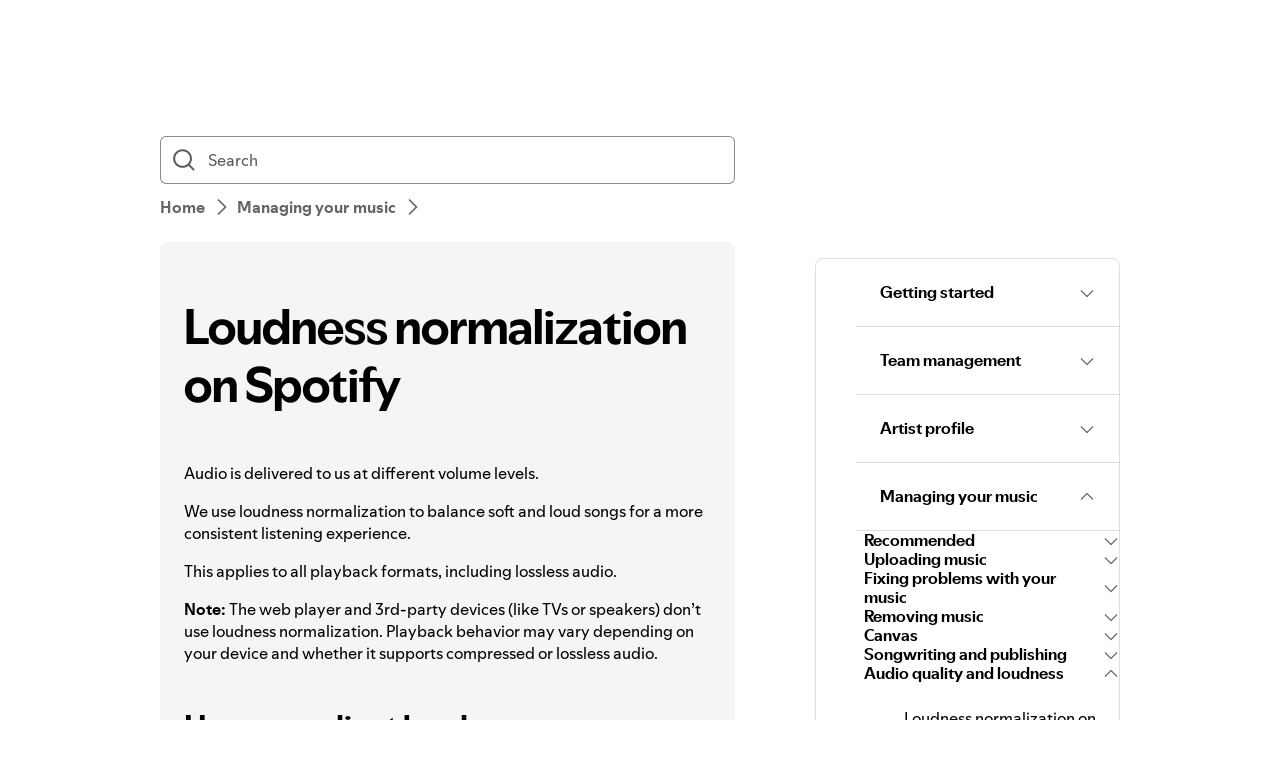

--- FILE ---
content_type: text/html; charset=utf-8
request_url: https://support.spotify.com/gw-pt/artists/article/loudness-normalization/
body_size: 21106
content:
<!DOCTYPE html><html lang="en-US" dir="ltr"><head><meta charSet="utf-8"/><meta name="viewport" content="width=device-width"/><title>Loudness normalization on Spotify - Spotify</title><link rel="icon" href="//www.scdn.co/i/_global/favicon.png"/><link rel="canonical" href="https://support.spotify.com/gw-pt/artists/article/loudness-normalization/"/><link rel="alternate" hrefLang="en-al" href="https://support.spotify.com/artists/al/article/loudness-normalization/"/><link rel="alternate" hrefLang="ar-dz" href="https://support.spotify.com/artists/dz-ar/article/loudness-normalization/"/><link rel="alternate" hrefLang="fr-dz" href="https://support.spotify.com/artists/dz-fr/article/loudness-normalization/"/><link rel="alternate" hrefLang="es-ad" href="https://support.spotify.com/artists/ad-ca/article/loudness-normalization/"/><link rel="alternate" hrefLang="en-ao" href="https://support.spotify.com/artists/ao-pt/article/loudness-normalization/"/><link rel="alternate" hrefLang="en-ag" href="https://support.spotify.com/artists/ag/article/loudness-normalization/"/><link rel="alternate" hrefLang="es-ar" href="https://support.spotify.com/artists/ar/article/loudness-normalization/"/><link rel="alternate" hrefLang="en-am" href="https://support.spotify.com/artists/am/article/loudness-normalization/"/><link rel="alternate" hrefLang="en-au" href="https://support.spotify.com/artists/au/article/loudness-normalization/"/><link rel="alternate" hrefLang="de-at" href="https://support.spotify.com/artists/at/article/loudness-normalization/"/><link rel="alternate" hrefLang="en-az" href="https://support.spotify.com/artists/az-en/article/loudness-normalization/"/><link rel="alternate" hrefLang="ar-bh" href="https://support.spotify.com/artists/bh-ar/article/loudness-normalization/"/><link rel="alternate" hrefLang="en-bh" href="https://support.spotify.com/artists/bh-en/article/loudness-normalization/"/><link rel="alternate" hrefLang="en-bd" href="https://support.spotify.com/artists/bd-en/article/loudness-normalization/"/><link rel="alternate" hrefLang="en-bb" href="https://support.spotify.com/artists/bb/article/loudness-normalization/"/><link rel="alternate" hrefLang="en-by" href="https://support.spotify.com/artists/by-en/article/loudness-normalization/"/><link rel="alternate" hrefLang="ru-by" href="https://support.spotify.com/artists/by-ru/article/loudness-normalization/"/><link rel="alternate" hrefLang="fr-be" href="https://support.spotify.com/artists/be-fr/article/loudness-normalization/"/><link rel="alternate" hrefLang="nl-be" href="https://support.spotify.com/artists/be-nl/article/loudness-normalization/"/><link rel="alternate" hrefLang="en-bz" href="https://support.spotify.com/artists/bz-en/article/loudness-normalization/"/><link rel="alternate" hrefLang="es-bz" href="https://support.spotify.com/artists/bz-es/article/loudness-normalization/"/><link rel="alternate" hrefLang="en-bj" href="https://support.spotify.com/artists/bj-en/article/loudness-normalization/"/><link rel="alternate" hrefLang="fr-bj" href="https://support.spotify.com/artists/bj-fr/article/loudness-normalization/"/><link rel="alternate" hrefLang="en-bt" href="https://support.spotify.com/artists/bt/article/loudness-normalization/"/><link rel="alternate" hrefLang="es-bo" href="https://support.spotify.com/artists/bo/article/loudness-normalization/"/><link rel="alternate" hrefLang="en-ba" href="https://support.spotify.com/artists/ba-bs/article/loudness-normalization/"/><link rel="alternate" hrefLang="en-bw" href="https://support.spotify.com/artists/bw/article/loudness-normalization/"/><link rel="alternate" hrefLang="en-br" href="https://support.spotify.com/artists/br-en/article/loudness-normalization/"/><link rel="alternate" hrefLang="pt-br" href="https://support.spotify.com/artists/br-pt/article/loudness-normalization/"/><link rel="alternate" hrefLang="en-bn" href="https://support.spotify.com/artists/bn-en/article/loudness-normalization/"/><link rel="alternate" hrefLang="ms-bn" href="https://support.spotify.com/artists/bn-ms/article/loudness-normalization/"/><link rel="alternate" hrefLang="en-bg" href="https://support.spotify.com/artists/bg-en/article/loudness-normalization/"/><link rel="alternate" hrefLang="en-bf" href="https://support.spotify.com/artists/bf-en/article/loudness-normalization/"/><link rel="alternate" hrefLang="fr-bf" href="https://support.spotify.com/artists/bf-fr/article/loudness-normalization/"/><link rel="alternate" hrefLang="en-bi" href="https://support.spotify.com/artists/bi-en/article/loudness-normalization/"/><link rel="alternate" hrefLang="fr-bi" href="https://support.spotify.com/artists/bi-fr/article/loudness-normalization/"/><link rel="alternate" hrefLang="en-cv" href="https://support.spotify.com/artists/cv-pt/article/loudness-normalization/"/><link rel="alternate" hrefLang="en-kh" href="https://support.spotify.com/artists/kh/article/loudness-normalization/"/><link rel="alternate" hrefLang="en-cm" href="https://support.spotify.com/artists/cm-en/article/loudness-normalization/"/><link rel="alternate" hrefLang="fr-cm" href="https://support.spotify.com/artists/cm-fr/article/loudness-normalization/"/><link rel="alternate" hrefLang="en-ca" href="https://support.spotify.com/artists/ca-en/article/loudness-normalization/"/><link rel="alternate" hrefLang="fr-ca" href="https://support.spotify.com/artists/ca-fr/article/loudness-normalization/"/><link rel="alternate" hrefLang="en-td" href="https://support.spotify.com/artists/td-en/article/loudness-normalization/"/><link rel="alternate" hrefLang="fr-td" href="https://support.spotify.com/artists/td-fr/article/loudness-normalization/"/><link rel="alternate" hrefLang="es-cl" href="https://support.spotify.com/artists/cl/article/loudness-normalization/"/><link rel="alternate" hrefLang="en-co" href="https://support.spotify.com/artists/co-en/article/loudness-normalization/"/><link rel="alternate" hrefLang="es-co" href="https://support.spotify.com/artists/co-es/article/loudness-normalization/"/><link rel="alternate" hrefLang="en-km" href="https://support.spotify.com/artists/km-en/article/loudness-normalization/"/><link rel="alternate" hrefLang="fr-km" href="https://support.spotify.com/artists/km-fr/article/loudness-normalization/"/><link rel="alternate" hrefLang="es-cr" href="https://support.spotify.com/artists/cr/article/loudness-normalization/"/><link rel="alternate" hrefLang="en-ci" href="https://support.spotify.com/artists/ci-en/article/loudness-normalization/"/><link rel="alternate" hrefLang="fr-ci" href="https://support.spotify.com/artists/ci-fr/article/loudness-normalization/"/><link rel="alternate" hrefLang="en-hr" href="https://support.spotify.com/artists/hr-hr/article/loudness-normalization/"/><link rel="alternate" hrefLang="en-cw" href="https://support.spotify.com/artists/cw-en/article/loudness-normalization/"/><link rel="alternate" hrefLang="nl-cw" href="https://support.spotify.com/artists/cw-nl/article/loudness-normalization/"/><link rel="alternate" hrefLang="en-cy" href="https://support.spotify.com/artists/cy/article/loudness-normalization/"/><link rel="alternate" hrefLang="cs-cz" href="https://support.spotify.com/artists/cz/article/loudness-normalization/"/><link rel="alternate" hrefLang="fr-cd" href="https://support.spotify.com/artists/cd-fr/article/loudness-normalization/"/><link rel="alternate" hrefLang="en-cd" href="https://support.spotify.com/artists/cd-sw/article/loudness-normalization/"/><link rel="alternate" hrefLang="en-dk" href="https://support.spotify.com/artists/dk-en/article/loudness-normalization/"/><link rel="alternate" hrefLang="en-dj" href="https://support.spotify.com/artists/dj-en/article/loudness-normalization/"/><link rel="alternate" hrefLang="fr-dj" href="https://support.spotify.com/artists/dj-fr/article/loudness-normalization/"/><link rel="alternate" hrefLang="en-dm" href="https://support.spotify.com/artists/dm/article/loudness-normalization/"/><link rel="alternate" hrefLang="es-do" href="https://support.spotify.com/artists/do/article/loudness-normalization/"/><link rel="alternate" hrefLang="es-ec" href="https://support.spotify.com/artists/ec/article/loudness-normalization/"/><link rel="alternate" hrefLang="ar-eg" href="https://support.spotify.com/artists/eg-ar/article/loudness-normalization/"/><link rel="alternate" hrefLang="en-eg" href="https://support.spotify.com/artists/eg-en/article/loudness-normalization/"/><link rel="alternate" hrefLang="es-sv" href="https://support.spotify.com/artists/sv/article/loudness-normalization/"/><link rel="alternate" hrefLang="en-gq" href="https://support.spotify.com/artists/gq-en/article/loudness-normalization/"/><link rel="alternate" hrefLang="es-gq" href="https://support.spotify.com/artists/gq-es/article/loudness-normalization/"/><link rel="alternate" hrefLang="en-ee" href="https://support.spotify.com/artists/ee-et/article/loudness-normalization/"/><link rel="alternate" hrefLang="en-sz" href="https://support.spotify.com/artists/sz/article/loudness-normalization/"/><link rel="alternate" hrefLang="en-et" href="https://support.spotify.com/artists/et-en/article/loudness-normalization/"/><link rel="alternate" hrefLang="en-fj" href="https://support.spotify.com/artists/fj/article/loudness-normalization/"/><link rel="alternate" hrefLang="fi-fi" href="https://support.spotify.com/artists/fi/article/loudness-normalization/"/><link rel="alternate" hrefLang="fr-fr" href="https://support.spotify.com/artists/fr/article/loudness-normalization/"/><link rel="alternate" hrefLang="en-ga" href="https://support.spotify.com/artists/ga-en/article/loudness-normalization/"/><link rel="alternate" hrefLang="fr-ga" href="https://support.spotify.com/artists/ga-fr/article/loudness-normalization/"/><link rel="alternate" hrefLang="en-ge" href="https://support.spotify.com/artists/ge/article/loudness-normalization/"/><link rel="alternate" hrefLang="de-de" href="https://support.spotify.com/artists/de/article/loudness-normalization/"/><link rel="alternate" hrefLang="en-gh" href="https://support.spotify.com/artists/gh/article/loudness-normalization/"/><link rel="alternate" hrefLang="el-gr" href="https://support.spotify.com/artists/gr/article/loudness-normalization/"/><link rel="alternate" hrefLang="en-gd" href="https://support.spotify.com/artists/gd/article/loudness-normalization/"/><link rel="alternate" hrefLang="es-gt" href="https://support.spotify.com/artists/gt/article/loudness-normalization/"/><link rel="alternate" hrefLang="en-gn" href="https://support.spotify.com/artists/gn-en/article/loudness-normalization/"/><link rel="alternate" hrefLang="fr-gn" href="https://support.spotify.com/artists/gn-fr/article/loudness-normalization/"/><link rel="alternate" hrefLang="en-gw" href="https://support.spotify.com/artists/gw-pt/article/loudness-normalization/"/><link rel="alternate" hrefLang="en-gy" href="https://support.spotify.com/artists/gy/article/loudness-normalization/"/><link rel="alternate" hrefLang="en-ht" href="https://support.spotify.com/artists/ht-en/article/loudness-normalization/"/><link rel="alternate" hrefLang="fr-ht" href="https://support.spotify.com/artists/ht-fr/article/loudness-normalization/"/><link rel="alternate" hrefLang="es-hn" href="https://support.spotify.com/artists/hn/article/loudness-normalization/"/><link rel="alternate" hrefLang="en-hk" href="https://support.spotify.com/artists/hk-en/article/loudness-normalization/"/><link rel="alternate" hrefLang="zh-hk" href="https://support.spotify.com/artists/hk-zh/article/loudness-normalization/"/><link rel="alternate" hrefLang="hu-hu" href="https://support.spotify.com/artists/hu/article/loudness-normalization/"/><link rel="alternate" hrefLang="en-is" href="https://support.spotify.com/artists/is-is/article/loudness-normalization/"/><link rel="alternate" hrefLang="en-in" href="https://support.spotify.com/artists/in-en/article/loudness-normalization/"/><link rel="alternate" hrefLang="en-id" href="https://support.spotify.com/artists/id-en/article/loudness-normalization/"/><link rel="alternate" hrefLang="id-id" href="https://support.spotify.com/artists/id-id/article/loudness-normalization/"/><link rel="alternate" hrefLang="ar-iq" href="https://support.spotify.com/artists/iq-ar/article/loudness-normalization/"/><link rel="alternate" hrefLang="en-iq" href="https://support.spotify.com/artists/iq-en/article/loudness-normalization/"/><link rel="alternate" hrefLang="en-ie" href="https://support.spotify.com/artists/ie/article/loudness-normalization/"/><link rel="alternate" hrefLang="en-il" href="https://support.spotify.com/artists/il-en/article/loudness-normalization/"/><link rel="alternate" hrefLang="he-il" href="https://support.spotify.com/artists/il-he/article/loudness-normalization/"/><link rel="alternate" hrefLang="it-it" href="https://support.spotify.com/artists/it/article/loudness-normalization/"/><link rel="alternate" hrefLang="en-jm" href="https://support.spotify.com/artists/jm/article/loudness-normalization/"/><link rel="alternate" hrefLang="ja-jp" href="https://support.spotify.com/artists/jp/article/loudness-normalization/"/><link rel="alternate" hrefLang="ar-jo" href="https://support.spotify.com/artists/jo-ar/article/loudness-normalization/"/><link rel="alternate" hrefLang="en-jo" href="https://support.spotify.com/artists/jo-en/article/loudness-normalization/"/><link rel="alternate" hrefLang="en-kz" href="https://support.spotify.com/artists/kz-en/article/loudness-normalization/"/><link rel="alternate" hrefLang="ru-kz" href="https://support.spotify.com/artists/kz-ru/article/loudness-normalization/"/><link rel="alternate" hrefLang="en-ke" href="https://support.spotify.com/artists/ke-sw/article/loudness-normalization/"/><link rel="alternate" hrefLang="en-ki" href="https://support.spotify.com/artists/ki/article/loudness-normalization/"/><link rel="alternate" hrefLang="en-xk" href="https://support.spotify.com/artists/xk-sr/article/loudness-normalization/"/><link rel="alternate" hrefLang="ar-kw" href="https://support.spotify.com/artists/kw-ar/article/loudness-normalization/"/><link rel="alternate" hrefLang="en-kw" href="https://support.spotify.com/artists/kw-en/article/loudness-normalization/"/><link rel="alternate" hrefLang="en-kg" href="https://support.spotify.com/artists/kg-en/article/loudness-normalization/"/><link rel="alternate" hrefLang="ru-kg" href="https://support.spotify.com/artists/kg-ru/article/loudness-normalization/"/><link rel="alternate" hrefLang="en-la" href="https://support.spotify.com/artists/la/article/loudness-normalization/"/><link rel="alternate" hrefLang="en-lv" href="https://support.spotify.com/artists/lv-lv/article/loudness-normalization/"/><link rel="alternate" hrefLang="ar-lb" href="https://support.spotify.com/artists/lb-ar/article/loudness-normalization/"/><link rel="alternate" hrefLang="en-lb" href="https://support.spotify.com/artists/lb-en/article/loudness-normalization/"/><link rel="alternate" hrefLang="en-ls" href="https://support.spotify.com/artists/ls/article/loudness-normalization/"/><link rel="alternate" hrefLang="en-lr" href="https://support.spotify.com/artists/lr/article/loudness-normalization/"/><link rel="alternate" hrefLang="ar-ly" href="https://support.spotify.com/artists/ly-ar/article/loudness-normalization/"/><link rel="alternate" hrefLang="en-ly" href="https://support.spotify.com/artists/ly-en/article/loudness-normalization/"/><link rel="alternate" hrefLang="de-li" href="https://support.spotify.com/artists/li/article/loudness-normalization/"/><link rel="alternate" hrefLang="en-lt" href="https://support.spotify.com/artists/lt-lt/article/loudness-normalization/"/><link rel="alternate" hrefLang="de-lu" href="https://support.spotify.com/artists/lu-de/article/loudness-normalization/"/><link rel="alternate" hrefLang="fr-lu" href="https://support.spotify.com/artists/lu-fr/article/loudness-normalization/"/><link rel="alternate" hrefLang="en-mo" href="https://support.spotify.com/artists/mo-en/article/loudness-normalization/"/><link rel="alternate" hrefLang="zh-mo" href="https://support.spotify.com/artists/mo-zh/article/loudness-normalization/"/><link rel="alternate" hrefLang="en-mg" href="https://support.spotify.com/artists/mg-en/article/loudness-normalization/"/><link rel="alternate" hrefLang="fr-mg" href="https://support.spotify.com/artists/mg-fr/article/loudness-normalization/"/><link rel="alternate" hrefLang="en-mw" href="https://support.spotify.com/artists/mw/article/loudness-normalization/"/><link rel="alternate" hrefLang="en-my" href="https://support.spotify.com/artists/my-en/article/loudness-normalization/"/><link rel="alternate" hrefLang="ms-my" href="https://support.spotify.com/artists/my-ms/article/loudness-normalization/"/><link rel="alternate" hrefLang="ar-mv" href="https://support.spotify.com/artists/mv-ar/article/loudness-normalization/"/><link rel="alternate" hrefLang="en-mv" href="https://support.spotify.com/artists/mv-en/article/loudness-normalization/"/><link rel="alternate" hrefLang="en-ml" href="https://support.spotify.com/artists/ml-en/article/loudness-normalization/"/><link rel="alternate" hrefLang="fr-ml" href="https://support.spotify.com/artists/ml-fr/article/loudness-normalization/"/><link rel="alternate" hrefLang="en-mt" href="https://support.spotify.com/artists/mt/article/loudness-normalization/"/><link rel="alternate" hrefLang="en-mh" href="https://support.spotify.com/artists/mh/article/loudness-normalization/"/><link rel="alternate" hrefLang="ar-mr" href="https://support.spotify.com/artists/mr-ar/article/loudness-normalization/"/><link rel="alternate" hrefLang="en-mr" href="https://support.spotify.com/artists/mr-en/article/loudness-normalization/"/><link rel="alternate" hrefLang="en-mu" href="https://support.spotify.com/artists/mu/article/loudness-normalization/"/><link rel="alternate" hrefLang="es-mx" href="https://support.spotify.com/artists/mx/article/loudness-normalization/"/><link rel="alternate" hrefLang="en-fm" href="https://support.spotify.com/artists/fm/article/loudness-normalization/"/><link rel="alternate" hrefLang="en-md" href="https://support.spotify.com/artists/md-en/article/loudness-normalization/"/><link rel="alternate" hrefLang="ru-md" href="https://support.spotify.com/artists/md-ru/article/loudness-normalization/"/><link rel="alternate" hrefLang="fr-mc" href="https://support.spotify.com/artists/mc/article/loudness-normalization/"/><link rel="alternate" hrefLang="en-mn" href="https://support.spotify.com/artists/mn/article/loudness-normalization/"/><link rel="alternate" hrefLang="en-me" href="https://support.spotify.com/artists/me-sr/article/loudness-normalization/"/><link rel="alternate" hrefLang="ar-ma" href="https://support.spotify.com/artists/ma-ar/article/loudness-normalization/"/><link rel="alternate" hrefLang="fr-ma" href="https://support.spotify.com/artists/ma-fr/article/loudness-normalization/"/><link rel="alternate" hrefLang="en-mz" href="https://support.spotify.com/artists/mz-pt/article/loudness-normalization/"/><link rel="alternate" hrefLang="en-mm" href="https://support.spotify.com/artists/mm/article/loudness-normalization/"/><link rel="alternate" hrefLang="en-na" href="https://support.spotify.com/artists/na-en/article/loudness-normalization/"/><link rel="alternate" hrefLang="en-nr" href="https://support.spotify.com/artists/nr/article/loudness-normalization/"/><link rel="alternate" hrefLang="en-np" href="https://support.spotify.com/artists/np-ne/article/loudness-normalization/"/><link rel="alternate" hrefLang="nl-nl" href="https://support.spotify.com/artists/nl/article/loudness-normalization/"/><link rel="alternate" hrefLang="en-nz" href="https://support.spotify.com/artists/nz/article/loudness-normalization/"/><link rel="alternate" hrefLang="es-ni" href="https://support.spotify.com/artists/ni/article/loudness-normalization/"/><link rel="alternate" hrefLang="en-ne" href="https://support.spotify.com/artists/ne-en/article/loudness-normalization/"/><link rel="alternate" hrefLang="fr-ne" href="https://support.spotify.com/artists/ne-fr/article/loudness-normalization/"/><link rel="alternate" hrefLang="en-ng" href="https://support.spotify.com/artists/ng/article/loudness-normalization/"/><link rel="alternate" hrefLang="en-mk" href="https://support.spotify.com/artists/mk-mk/article/loudness-normalization/"/><link rel="alternate" hrefLang="en-no" href="https://support.spotify.com/artists/no-nb/article/loudness-normalization/"/><link rel="alternate" hrefLang="ar-om" href="https://support.spotify.com/artists/om-ar/article/loudness-normalization/"/><link rel="alternate" hrefLang="en-om" href="https://support.spotify.com/artists/om-en/article/loudness-normalization/"/><link rel="alternate" hrefLang="en-pk" href="https://support.spotify.com/artists/pk-ur/article/loudness-normalization/"/><link rel="alternate" hrefLang="en-pw" href="https://support.spotify.com/artists/pw/article/loudness-normalization/"/><link rel="alternate" hrefLang="ar-ps" href="https://support.spotify.com/artists/ps-ar/article/loudness-normalization/"/><link rel="alternate" hrefLang="en-ps" href="https://support.spotify.com/artists/ps-en/article/loudness-normalization/"/><link rel="alternate" hrefLang="es-pa" href="https://support.spotify.com/artists/pa/article/loudness-normalization/"/><link rel="alternate" hrefLang="en-pg" href="https://support.spotify.com/artists/pg/article/loudness-normalization/"/><link rel="alternate" hrefLang="es-py" href="https://support.spotify.com/artists/py/article/loudness-normalization/"/><link rel="alternate" hrefLang="es-pe" href="https://support.spotify.com/artists/pe/article/loudness-normalization/"/><link rel="alternate" hrefLang="en-ph" href="https://support.spotify.com/artists/ph-tl/article/loudness-normalization/"/><link rel="alternate" hrefLang="pl-pl" href="https://support.spotify.com/artists/pl/article/loudness-normalization/"/><link rel="alternate" hrefLang="en-pt" href="https://support.spotify.com/artists/pt-pt/article/loudness-normalization/"/><link rel="alternate" hrefLang="ar-qa" href="https://support.spotify.com/artists/qa-ar/article/loudness-normalization/"/><link rel="alternate" hrefLang="en-qa" href="https://support.spotify.com/artists/qa-en/article/loudness-normalization/"/><link rel="alternate" hrefLang="en-cg" href="https://support.spotify.com/artists/cg-en/article/loudness-normalization/"/><link rel="alternate" hrefLang="fr-cg" href="https://support.spotify.com/artists/cg-fr/article/loudness-normalization/"/><link rel="alternate" hrefLang="en-ro" href="https://support.spotify.com/artists/ro-ro/article/loudness-normalization/"/><link rel="alternate" hrefLang="en-rw" href="https://support.spotify.com/artists/rw/article/loudness-normalization/"/><link rel="alternate" hrefLang="en-ws" href="https://support.spotify.com/artists/ws/article/loudness-normalization/"/><link rel="alternate" hrefLang="en-sm" href="https://support.spotify.com/artists/sm-en/article/loudness-normalization/"/><link rel="alternate" hrefLang="it-sm" href="https://support.spotify.com/artists/sm-it/article/loudness-normalization/"/><link rel="alternate" hrefLang="en-st" href="https://support.spotify.com/artists/st-pt/article/loudness-normalization/"/><link rel="alternate" hrefLang="ar-sa" href="https://support.spotify.com/artists/sa-ar/article/loudness-normalization/"/><link rel="alternate" hrefLang="en-sa" href="https://support.spotify.com/artists/sa-en/article/loudness-normalization/"/><link rel="alternate" hrefLang="en-sn" href="https://support.spotify.com/artists/sn-en/article/loudness-normalization/"/><link rel="alternate" hrefLang="fr-sn" href="https://support.spotify.com/artists/sn-fr/article/loudness-normalization/"/><link rel="alternate" hrefLang="en-rs" href="https://support.spotify.com/artists/rs-sr/article/loudness-normalization/"/><link rel="alternate" hrefLang="en-sc" href="https://support.spotify.com/artists/sc-en/article/loudness-normalization/"/><link rel="alternate" hrefLang="fr-sc" href="https://support.spotify.com/artists/sc-fr/article/loudness-normalization/"/><link rel="alternate" hrefLang="en-sl" href="https://support.spotify.com/artists/sl/article/loudness-normalization/"/><link rel="alternate" hrefLang="en-sg" href="https://support.spotify.com/artists/sg-zh/article/loudness-normalization/"/><link rel="alternate" hrefLang="en-sk" href="https://support.spotify.com/artists/sk-sk/article/loudness-normalization/"/><link rel="alternate" hrefLang="en-si" href="https://support.spotify.com/artists/si-sl/article/loudness-normalization/"/><link rel="alternate" hrefLang="en-sb" href="https://support.spotify.com/artists/sb/article/loudness-normalization/"/><link rel="alternate" hrefLang="en-za" href="https://support.spotify.com/artists/za-zu/article/loudness-normalization/"/><link rel="alternate" hrefLang="en-kr" href="https://support.spotify.com/artists/kr-en/article/loudness-normalization/"/><link rel="alternate" hrefLang="ko-kr" href="https://support.spotify.com/artists/kr-ko/article/loudness-normalization/"/><link rel="alternate" hrefLang="es-es" href="https://support.spotify.com/artists/es-gl/article/loudness-normalization/"/><link rel="alternate" hrefLang="en-lk" href="https://support.spotify.com/artists/lk-ta/article/loudness-normalization/"/><link rel="alternate" hrefLang="en-kn" href="https://support.spotify.com/artists/kn/article/loudness-normalization/"/><link rel="alternate" hrefLang="en-lc" href="https://support.spotify.com/artists/lc/article/loudness-normalization/"/><link rel="alternate" hrefLang="en-vc" href="https://support.spotify.com/artists/vc/article/loudness-normalization/"/><link rel="alternate" hrefLang="en-sr" href="https://support.spotify.com/artists/sr-en/article/loudness-normalization/"/><link rel="alternate" hrefLang="nl-sr" href="https://support.spotify.com/artists/sr-nl/article/loudness-normalization/"/><link rel="alternate" hrefLang="sv-se" href="https://support.spotify.com/artists/se/article/loudness-normalization/"/><link rel="alternate" hrefLang="de-ch" href="https://support.spotify.com/artists/ch-de/article/loudness-normalization/"/><link rel="alternate" hrefLang="fr-ch" href="https://support.spotify.com/artists/ch-fr/article/loudness-normalization/"/><link rel="alternate" hrefLang="zh-tw" href="https://support.spotify.com/artists/tw/article/loudness-normalization/"/><link rel="alternate" hrefLang="en-tj" href="https://support.spotify.com/artists/tj-en/article/loudness-normalization/"/><link rel="alternate" hrefLang="ru-tj" href="https://support.spotify.com/artists/tj-ru/article/loudness-normalization/"/><link rel="alternate" hrefLang="en-tz" href="https://support.spotify.com/artists/tz-sw/article/loudness-normalization/"/><link rel="alternate" hrefLang="en-th" href="https://support.spotify.com/artists/th-en/article/loudness-normalization/"/><link rel="alternate" hrefLang="th-th" href="https://support.spotify.com/artists/th-th/article/loudness-normalization/"/><link rel="alternate" hrefLang="en-bs" href="https://support.spotify.com/artists/bs/article/loudness-normalization/"/><link rel="alternate" hrefLang="en-gm" href="https://support.spotify.com/artists/gm/article/loudness-normalization/"/><link rel="alternate" hrefLang="en-tl" href="https://support.spotify.com/artists/tl-pt/article/loudness-normalization/"/><link rel="alternate" hrefLang="en-tg" href="https://support.spotify.com/artists/tg-en/article/loudness-normalization/"/><link rel="alternate" hrefLang="fr-tg" href="https://support.spotify.com/artists/tg-fr/article/loudness-normalization/"/><link rel="alternate" hrefLang="en-to" href="https://support.spotify.com/artists/to/article/loudness-normalization/"/><link rel="alternate" hrefLang="en-tt" href="https://support.spotify.com/artists/tt/article/loudness-normalization/"/><link rel="alternate" hrefLang="ar-tn" href="https://support.spotify.com/artists/tn-ar/article/loudness-normalization/"/><link rel="alternate" hrefLang="fr-tn" href="https://support.spotify.com/artists/tn-fr/article/loudness-normalization/"/><link rel="alternate" hrefLang="en-tr" href="https://support.spotify.com/artists/tr-en/article/loudness-normalization/"/><link rel="alternate" hrefLang="tr-tr" href="https://support.spotify.com/artists/tr-tr/article/loudness-normalization/"/><link rel="alternate" hrefLang="en-tv" href="https://support.spotify.com/artists/tv/article/loudness-normalization/"/><link rel="alternate" hrefLang="en-ug" href="https://support.spotify.com/artists/ug-sw/article/loudness-normalization/"/><link rel="alternate" hrefLang="en-ua" href="https://support.spotify.com/artists/ua-uk/article/loudness-normalization/"/><link rel="alternate" hrefLang="ar-ae" href="https://support.spotify.com/artists/ae-ar/article/loudness-normalization/"/><link rel="alternate" hrefLang="en-ae" href="https://support.spotify.com/artists/ae-en/article/loudness-normalization/"/><link rel="alternate" hrefLang="en-gb" href="https://support.spotify.com/artists/uk/article/loudness-normalization/"/><link rel="alternate" hrefLang="en-us" href="https://support.spotify.com/artists/us/article/loudness-normalization/"/><link rel="alternate" hrefLang="es-uy" href="https://support.spotify.com/artists/uy/article/loudness-normalization/"/><link rel="alternate" hrefLang="en-uz" href="https://support.spotify.com/artists/uz/article/loudness-normalization/"/><link rel="alternate" hrefLang="en-vu" href="https://support.spotify.com/artists/vu-en/article/loudness-normalization/"/><link rel="alternate" hrefLang="fr-vu" href="https://support.spotify.com/artists/vu-fr/article/loudness-normalization/"/><link rel="alternate" hrefLang="en-ve" href="https://support.spotify.com/artists/ve-en/article/loudness-normalization/"/><link rel="alternate" hrefLang="es-ve" href="https://support.spotify.com/artists/ve-es/article/loudness-normalization/"/><link rel="alternate" hrefLang="en-vn" href="https://support.spotify.com/artists/vn-en/article/loudness-normalization/"/><link rel="alternate" hrefLang="vi-vn" href="https://support.spotify.com/artists/vn-vi/article/loudness-normalization/"/><link rel="alternate" hrefLang="en-zm" href="https://support.spotify.com/artists/zm/article/loudness-normalization/"/><link rel="alternate" hrefLang="en-zw" href="https://support.spotify.com/artists/zw/article/loudness-normalization/"/><link rel="alternate" hrefLang="en-de" href="https://support.spotify.com/artists/de-en/article/loudness-normalization/"/><link rel="alternate" hrefLang="en-mx" href="https://support.spotify.com/artists/mx-en/article/loudness-normalization/"/><link rel="alternate" hrefLang="en-nl" href="https://support.spotify.com/artists/nl-en/article/loudness-normalization/"/><link rel="alternate" hrefLang="es-us" href="https://support.spotify.com/artists/us-es/article/loudness-normalization/"/><meta property="og:title" content="Loudness normalization on Spotify - Spotify"/><meta property="og:url" content="https://support.spotify.com/gw-pt/artists/article/loudness-normalization/"/><meta property="og:locale" content="en_US"/><meta property="og:site_name" content="Spotify"/><meta property="og:type" content="website"/><meta property="og:image" content="//www.scdn.co/i/_global/open-graph-default.png"/><meta name="twitter:title" content="Loudness normalization on Spotify - Spotify"/><meta name="twitter:card" content="summary"/><meta name="twitter:site" content="@SpotifyCares"/><meta name="twitter:creator" content="@SpotifyCares"/><meta name="twitter:image" content="//www.scdn.co/i/_global/open-graph-default.png"/><meta name="twitter:url" content="https://support.spotify.com/gw-pt/artists/article/loudness-normalization/"/><link rel="apple-touch-icon-precomposed" sizes="144x144" href="//www.scdn.co/i/_global/touch-icon-144.png"/><link rel="apple-touch-icon-precomposed" sizes="114x114" href="//www.scdn.co/i/_global/touch-icon-114.png"/><link rel="apple-touch-icon-precomposed" sizes="72x72" href="//www.scdn.co/i/_global/touch-icon-72.png"/><link rel="apple-touch-icon-precomposed" href="//www.scdn.co/i/_global/touch-icon-57.png"/><meta name="next-head-count" content="22"/><meta name="color-scheme" content="light"/><link rel="preload" href="https://support.scdn.co/web/_next/static/css/714c10ff17131d92.css" as="style"/><link rel="stylesheet" href="https://support.scdn.co/web/_next/static/css/714c10ff17131d92.css" data-n-g=""/><link rel="preload" href="https://support.scdn.co/web/_next/static/css/9933c91b5dfa7a7c.css" as="style"/><link rel="stylesheet" href="https://support.scdn.co/web/_next/static/css/9933c91b5dfa7a7c.css" data-n-p=""/><noscript data-n-css=""></noscript><script defer="" nomodule="" src="https://support.scdn.co/web/_next/static/chunks/polyfills-42372ed130431b0a.js"></script><script src="https://support.scdn.co/web/_next/static/chunks/webpack-45e20a5c9dc21fd7.js" defer=""></script><script src="https://support.scdn.co/web/_next/static/chunks/framework-6bc5d19ed30a6696.js" defer=""></script><script src="https://support.scdn.co/web/_next/static/chunks/main-87a171c5377adf33.js" defer=""></script><script src="https://support.scdn.co/web/_next/static/chunks/pages/_app-38ac8b8bae9234bb.js" defer=""></script><script src="https://support.scdn.co/web/_next/static/chunks/279-f670698784acd795.js" defer=""></script><script src="https://support.scdn.co/web/_next/static/chunks/7519-22d21eceef74bcd2.js" defer=""></script><script src="https://support.scdn.co/web/_next/static/chunks/2446-3bd56a1f5bf08c0c.js" defer=""></script><script src="https://support.scdn.co/web/_next/static/chunks/9796-fed0008f092fba1e.js" defer=""></script><script src="https://support.scdn.co/web/_next/static/chunks/6627-dcea0f8b06d5ce92.js" defer=""></script><script src="https://support.scdn.co/web/_next/static/chunks/8590-f6a18d8de097cad6.js" defer=""></script><script src="https://support.scdn.co/web/_next/static/chunks/1330-7890f92bf915ca20.js" defer=""></script><script src="https://support.scdn.co/web/_next/static/chunks/550-d95cbd4d0e2de016.js" defer=""></script><script src="https://support.scdn.co/web/_next/static/chunks/8821-6204cb582ba9391d.js" defer=""></script><script src="https://support.scdn.co/web/_next/static/chunks/pages/%5Bmarket%5D/%5Bvertical%5D/article/%5Barticleslug%5D-1ad9371dd9d9ff56.js" defer=""></script><script src="https://support.scdn.co/web/_next/static/zn48CMAipdydgqNOQTm1k/_buildManifest.js" defer=""></script><script src="https://support.scdn.co/web/_next/static/zn48CMAipdydgqNOQTm1k/_ssgManifest.js" defer=""></script><style data-styled="" data-styled-version="6.1.19">.flmuAX{box-sizing:border-box;-webkit-tap-highlight-color:transparent;padding-inline:0;margin-block:0;overflow-wrap:break-word;list-style-type:none;}/*!sc*/
data-styled.g2[id="TypeList__TypeListElement-sc-1jhixr6-0"]{content:"flmuAX,"}/*!sc*/
.bScwmC{color:var(--text-base, #000000);background-color:var(--background-base, #ffffff);padding-block-end:var(--encore-spacing-base, 16px);}/*!sc*/
data-styled.g3[id="Panel__AccordionPanel-sc-jkxemo-0"]{content:"bScwmC,"}/*!sc*/
.fZNuSM{box-sizing:border-box;-webkit-tap-highlight-color:transparent;padding-block:var(--encore-spacing-tighter-2, 8px) var(--encore-spacing-looser-3, 48px);padding-inline:var(--encore-spacing-looser-2, 32px);color:var(--text-base, #000000);overflow-wrap:break-word;}/*!sc*/
data-styled.g4[id="Content-sc-uu9ltg-0"]{content:"fZNuSM,"}/*!sc*/
.haLNob{box-sizing:border-box;-webkit-tap-highlight-color:transparent;list-style-type:none;border-block-start:1px solid var(--decorative-subdued, #dedede);border-inline-end:1px solid var(--decorative-subdued, #dedede);border-inline-start:1px solid var(--decorative-subdued, #dedede);}/*!sc*/
.haLNob:last-child{border-block-end:1px solid var(--decorative-subdued, #dedede);}/*!sc*/
data-styled.g5[id="Item-sc-jzntl3-0"]{content:"haLNob,"}/*!sc*/
.cesNwf{margin:0;}/*!sc*/
data-styled.g6[id="HeadingElement__StyledHeadingTag-sc-1fqxeih-0"]{content:"cesNwf,"}/*!sc*/
.cOvkgN{fill:currentcolor;width:var(--encore-graphic-size-decorative-base, 24px);height:var(--encore-graphic-size-decorative-base, 24px);}/*!sc*/
.cOvkgN *{vector-effect:non-scaling-stroke;}/*!sc*/
.bXGRpR{fill:currentcolor;width:var(--encore-graphic-size-decorative-smaller, 16px);height:var(--encore-graphic-size-decorative-smaller, 16px);}/*!sc*/
.bXGRpR *{vector-effect:non-scaling-stroke;}/*!sc*/
[dir='rtl'] .bXGRpR.bXGRpR{transform:scaleX(-1);}/*!sc*/
.gZmLLq{fill:var(--text-bright-accent, #107434);width:var(--encore-graphic-size-decorative-base, 24px);height:var(--encore-graphic-size-decorative-base, 24px);}/*!sc*/
.gZmLLq *{vector-effect:non-scaling-stroke;}/*!sc*/
.lfjuPl{fill:currentcolor;width:var(--encore-graphic-size-decorative-smaller, 16px);height:var(--encore-graphic-size-decorative-smaller, 16px);}/*!sc*/
.lfjuPl *{vector-effect:non-scaling-stroke;}/*!sc*/
.hJQTwF{fill:var(--text-subdued, #656565);width:var(--encore-graphic-size-decorative-base, 24px);height:var(--encore-graphic-size-decorative-base, 24px);}/*!sc*/
.hJQTwF *{vector-effect:non-scaling-stroke;}/*!sc*/
data-styled.g7[id="Svg-sc-ytk21e-0"]{content:"cOvkgN,bXGRpR,gZmLLq,lfjuPl,hJQTwF,"}/*!sc*/
.enVhKf{transition:transform 150ms;color:var(--text-subdued, #656565);flex-shrink:0;}/*!sc*/
@media (min-width:768px){.enVhKf{block-size:32px;inline-size:32px;}}/*!sc*/
.igGzpZ{transition:transform 150ms;color:var(--text-subdued, #656565);flex-shrink:0;transform:rotate(180deg);}/*!sc*/
@media (min-width:768px){.igGzpZ{block-size:32px;inline-size:32px;}}/*!sc*/
data-styled.g8[id="Icon__AccordionIcon-sc-j3ofo4-0"]{content:"enVhKf,igGzpZ,"}/*!sc*/
.fEFNjD{box-sizing:border-box;-webkit-tap-highlight-color:transparent;display:flex;align-items:center;justify-content:space-between;margin:0;background-color:transparent;border:none;width:100%;text-align:left;padding:var(--encore-spacing-looser-2, 32px);cursor:pointer;color:var(--text-base, #000000);outline:none;}/*!sc*/
.fEFNjD:focus{border:3px solid var(--essential-base, #000000);padding:calc(32px - 3px);}/*!sc*/
data-styled.g9[id="TitleButton-sc-g0cg38-0"]{content:"fEFNjD,"}/*!sc*/
.bieqOZ{min-inline-size:0;overflow-wrap:break-word;margin-inline-end:var(--encore-spacing-base, 16px);}/*!sc*/
data-styled.g10[id="TitleText-sc-1t77w68-0"]{content:"bieqOZ,"}/*!sc*/
.JypwR{display:list-item;list-style-type:none;}/*!sc*/
data-styled.g24[id="TypeListItem__TypeListItemElement-sc-q1l2mf-0"]{content:"JypwR,"}/*!sc*/
.eiyLDG{box-sizing:border-box;-webkit-tap-highlight-color:transparent;color:inherit;align-items:center;text-decoration:none;color:var(--text-subdued, #656565);display:inline-flex;}/*!sc*/
.eiyLDG[href],.eiyLDG:hover:not([disabled]){text-decoration:underline;}/*!sc*/
.eiyLDG[href]:hover{text-decoration:underline;color:var(--text-bright-accent, #107434);}/*!sc*/
.eiyLDG[href]:focus{outline:none;box-shadow:0 3px 0 0;transition:box-shadow 200ms ease-in;}/*!sc*/
.eiyLDG[href]:focus.eiyLDG[href]:focus{text-decoration:none;}/*!sc*/
.eiyLDG[href]:active{color:var(--text-bright-accent, #107434);}/*!sc*/
.eiyLDG[disabled],.eiyLDG[href][disabled],.eiyLDG[aria-disabled='true']{color:var(--text-subdued, #656565);opacity:0.3;cursor:not-allowed;}/*!sc*/
.eiyLDG,.eiyLDG[href]{text-decoration:none;}/*!sc*/
.eiyLDG[href]:focus{text-decoration:none;color:var(--text-base, #000000);}/*!sc*/
.eiyLDG[href]:active{text-decoration:underline;color:var(--text-base, #000000);}/*!sc*/
.eiyLDG[href]:hover,.eiyLDG[href]:hover:focus{text-decoration:underline;color:var(--text-subdued, #656565);}/*!sc*/
.eiyLDG[disabled],.eiyLDG[href][disabled],.eiyLDG[aria-disabled='true']{text-decoration:none;}/*!sc*/
.bCKDMh{box-sizing:border-box;-webkit-tap-highlight-color:transparent;color:var(--text-bright-accent, #107434);align-items:center;text-decoration:none;}/*!sc*/
.bCKDMh[href],.bCKDMh:hover:not([disabled]){text-decoration:underline;}/*!sc*/
.bCKDMh[href]:hover{text-decoration:underline;color:var(--text-bright-accent, #107434);}/*!sc*/
.bCKDMh[href]:focus{outline:none;box-shadow:0 3px 0 0;transition:box-shadow 200ms ease-in;}/*!sc*/
.bCKDMh[href]:focus.bCKDMh[href]:focus{text-decoration:none;}/*!sc*/
.bCKDMh[href]:active{color:var(--text-bright-accent, #107434);}/*!sc*/
.bCKDMh[disabled],.bCKDMh[href][disabled],.bCKDMh[aria-disabled='true']{color:var(--text-subdued, #656565);opacity:0.3;cursor:not-allowed;}/*!sc*/
.hhREvH{box-sizing:border-box;-webkit-tap-highlight-color:transparent;color:inherit;align-items:center;text-decoration:none;}/*!sc*/
.hhREvH[href],.hhREvH:hover:not([disabled]){text-decoration:underline;}/*!sc*/
.hhREvH[href]:hover{text-decoration:underline;color:var(--text-bright-accent, #107434);}/*!sc*/
.hhREvH[href]:focus{outline:none;box-shadow:0 3px 0 0;transition:box-shadow 200ms ease-in;}/*!sc*/
.hhREvH[href]:focus.hhREvH[href]:focus{text-decoration:none;}/*!sc*/
.hhREvH[href]:active{color:var(--text-bright-accent, #107434);}/*!sc*/
.hhREvH[disabled],.hhREvH[href][disabled],.hhREvH[aria-disabled='true']{color:var(--text-subdued, #656565);opacity:0.3;cursor:not-allowed;}/*!sc*/
data-styled.g27[id="Link-sc-k8gsk-0"]{content:"eiyLDG,bCKDMh,hhREvH,"}/*!sc*/
.jxzaED{box-sizing:border-box;-webkit-tap-highlight-color:transparent;background-color:transparent;border:0;border-radius:var(--encore-button-corner-radius, 9999px);cursor:pointer;display:inline-block;position:relative;text-align:center;text-decoration:none;text-transform:none;touch-action:manipulation;transition-duration:33ms;transition-property:background-color,border-color,color,box-shadow,filter,transform;user-select:none;vertical-align:middle;transform:translate3d(0,0,0);color:var(--text-subdued, #656565);min-inline-size:0;min-block-size:var(--encore-control-size-smaller, 32px);padding-block:var(--encore-spacing-tighter-4, 4px);padding-inline:var(--encore-spacing-tighter, 12px) var(--encore-spacing-base, 16px);display:inline-flex;align-items:center;justify-content:center;position:relative;}/*!sc*/
.jxzaED:focus{outline:none;}/*!sc*/
@supports (overflow-wrap:anywhere){.jxzaED{overflow-wrap:anywhere;}}/*!sc*/
@supports not (overflow-wrap:anywhere){.jxzaED{word-break:break-word;}}/*!sc*/
.jxzaED:hover{transform:scale(1.04);color:var(--text-base, #000000);}/*!sc*/
.jxzaED:active{opacity:0.7;outline:none;transform:scale(1);color:var(--text-subdued, #656565);}/*!sc*/
.jxzaED:focus{outline:none;}/*!sc*/
.jxzaED::after{content:'';display:block;position:absolute;pointer-events:none;transition:border-color 200ms ease-in;box-sizing:border-box;bottom:1px;border-bottom:3px solid transparent;width:100%;}/*!sc*/
.jxzaED:focus::after{border-color:inherit;}/*!sc*/
.jxzaED::after{inline-size:calc(100% - (var(--encore-spacing-tighter, 12px) * 2));}/*!sc*/
.jxzaED[disabled],.jxzaED[aria-disabled='true'],fieldset[disabled] .jxzaED{cursor:not-allowed;opacity:0.3;transform:scale(1);color:var(--text-subdued, #656565);}/*!sc*/
.jxzaED[disabled]::before,.jxzaED[aria-disabled='true']::before,fieldset[disabled] .jxzaED::before{background-color:transparent;}/*!sc*/
.jxzaED[disabled]::after,.jxzaED[aria-disabled='true']::after,fieldset[disabled] .jxzaED::after{border-color:transparent;}/*!sc*/
data-styled.g30[id="Button-sc-1dqy6lx-0"]{content:"jxzaED,"}/*!sc*/
.bcPWvR{display:flex;margin-inline-end:5px;}/*!sc*/
data-styled.g31[id="IconWrapper__Wrapper-sc-16usrgb-0"]{content:"bcPWvR,"}/*!sc*/
.jQFVXU{box-sizing:border-box;-webkit-tap-highlight-color:transparent;background-color:transparent;border:0;border-radius:var(--encore-button-corner-radius, 9999px);cursor:pointer;display:inline-block;position:relative;text-align:center;text-decoration:none;text-transform:none;touch-action:manipulation;transition-duration:33ms;transition-property:background-color,border-color,color,box-shadow,filter,transform;user-select:none;vertical-align:middle;transform:translate3d(0,0,0);padding-block:calc(var(--encore-spacing-tighter-4, 4px) - 1px);padding-inline:calc(var(--encore-spacing-base, 16px) - 1px);position:relative;border:1px solid var(--essential-subdued, #818181);color:var(--text-base, #000000);min-inline-size:0;min-block-size:var(--encore-control-size-smaller, 32px);display:inline-flex;align-items:center;justify-content:center;inline-size:100%;}/*!sc*/
.jQFVXU:focus{outline:none;}/*!sc*/
.jQFVXU:focus{outline:none;}/*!sc*/
.jQFVXU::after{display:block;position:absolute;pointer-events:none;transition:border-color 200ms ease-in;box-sizing:border-box;inline-size:calc(100% + calc(12px + (2 * var(--encore-border-width-hairline, 1px))));block-size:calc(100% + calc(12px + (2 * var(--encore-border-width-hairline, 1px))));inset-block-start:calc(-6px - var(--encore-border-width-hairline, 1px));inset-inline-start:calc(-6px - var(--encore-border-width-hairline, 1px));background:transparent;border-radius:var(--encore-button-corner-radius, 9999px);border:3px solid transparent;content:'';}/*!sc*/
.jQFVXU:focus::after{border-color:var(--parents-essential-base, var(--essential-base, #000000));}/*!sc*/
@supports (overflow-wrap:anywhere){.jQFVXU{overflow-wrap:anywhere;}}/*!sc*/
@supports not (overflow-wrap:anywhere){.jQFVXU{word-break:break-word;}}/*!sc*/
.jQFVXU:hover{border:1px solid var(--essential-base, #000000);}/*!sc*/
.jQFVXU:active{opacity:0.7;outline:none;transform:scale(1);border:1px solid var(--essential-subdued, #818181);}/*!sc*/
.jQFVXU[disabled],.jQFVXU[aria-disabled='true'],fieldset[disabled] .jQFVXU{cursor:not-allowed;opacity:0.3;transform:scale(1);border-color:var(--essential-subdued, #818181);}/*!sc*/
.jQFVXU[disabled]::after,.jQFVXU[aria-disabled='true']::after,fieldset[disabled] .jQFVXU::after{border-color:transparent;}/*!sc*/
data-styled.g42[id="Button-sc-y0gtbx-0"]{content:"jQFVXU,"}/*!sc*/
.fqJlpb{inline-size:var(--encore-graphic-size-decorative-larger-2);block-size:var(--encore-graphic-size-decorative-larger-2);border-radius:5px;display:flex;align-items:center;justify-content:center;background-color:var(--background-tinted-base);color:var(--text-subdued);}/*!sc*/
.fqJlpb svg{width:50%;height:auto;max-inline-size:var(--encore-graphic-size-decorative-larger-4);max-block-size:var(--encore-graphic-size-decorative-larger-4);min-inline-size:var(--encore-graphic-size-decorative-smaller-2);min-block-size:var(--encore-graphic-size-decorative-smaller-2);}/*!sc*/
data-styled.g50[id="Image__Placeholder-sc-1u215sg-4"]{content:"fqJlpb,"}/*!sc*/
.bRDcQe{box-sizing:border-box;-webkit-tap-highlight-color:transparent;padding-block-end:var(--encore-spacing-looser, 24px);}/*!sc*/
data-styled.g114[id="Group-sc-u9bcx5-0"]{content:"bRDcQe,"}/*!sc*/
.fqgeWL{color:var(--text-base, #000000);}/*!sc*/
data-styled.g117[id="Label-sc-1c0cv3r-0"]{content:"fqgeWL,"}/*!sc*/
.kGClEk{box-sizing:border-box;-webkit-tap-highlight-color:transparent;align-items:center;display:flex;inline-size:100%;padding-block-end:var(--encore-spacing-tighter-2, 8px);border:0;clip:rect(0,0,0,0);height:1px;margin:-1px;overflow:hidden;padding:0;position:absolute;width:1px;}/*!sc*/
@media (max-width:767px){.kGClEk{justify-content:space-between;}}/*!sc*/
data-styled.g118[id="LabelGroup-sc-1ibddrg-0"]{content:"kGClEk,"}/*!sc*/
.fuiNiK{display:inline-block;}/*!sc*/
data-styled.g119[id="LabelInner-sc-19pye2k-0"]{content:"fuiNiK,"}/*!sc*/
.fQceYF{-webkit-appearance:none;background-image:none;border:0;display:block;transition:box-shadow ease-in-out 100ms,color ease-in-out 100ms;inline-size:100%;box-sizing:border-box;-webkit-tap-highlight-color:transparent;margin-block:0;border-radius:var(--encore-corner-radius-base, 4px);padding-inline:var(--encore-spacing-tighter, 12px);padding-block:var(--encore-spacing-tighter, 12px);min-block-size:var(--encore-control-size-base, 48px);background-color:var(--background-base, #ffffff);box-shadow:inset 0 0 0 1px var(--essential-subdued, #818181);color:var(--text-base, #000000);}/*!sc*/
.fQceYF::placeholder{opacity:1;}/*!sc*/
.fQceYF:focus,.fQceYF:hover:focus{outline:0;}/*!sc*/
.fQceYF:disabled{cursor:not-allowed;opacity:1;}/*!sc*/
.fQceYF[readonly]{box-shadow:inset 0 0 0 1px var(--essential-subdued, #818181);background-color:var(--decorative-subdued, #dedede);}/*!sc*/
.fQceYF:hover,.fQceYF[readonly]:hover{box-shadow:inset 0 0 0 1px var(--essential-base, #000000);}/*!sc*/
.fQceYF:focus,.fQceYF[readonly]:focus{box-shadow:inset 0 0 0 3px var(--essential-base, #000000);}/*!sc*/
.fQceYF::placeholder{color:var(--text-subdued, #656565);}/*!sc*/
.fQceYF:disabled{opacity:0.3;box-shadow:inset 0 0 0 1px var(--essential-subdued, #818181);}/*!sc*/
.fQceYF:invalid,.fQceYF:invalid:hover{box-shadow:inset 0 0 0 1px var(--essential-negative, #e91429);}/*!sc*/
.fQceYF:invalid:focus{box-shadow:inset 0 0 0 3px var(--essential-negative, #e91429);}/*!sc*/
@media (min-width:768px){.fQceYF[type='date'],.fQceYF[type='month'],.fQceYF[type='time'],.fQceYF[type='week']{padding-block-end:var(--encore-spacing-tighter, 12px);}}/*!sc*/
@media (max-width:767px){.fQceYF[type='color']{padding:0;border-block-end:0;}.fQceYF[type='color']:focus,.fQceYF[type='color']:hover:focus{padding:0;}@media not all and (resolution >= 0.001dpcm){@supports (-webkit-appearance:none){.fQceYF[type='color']{border-block-end:1px solid;padding-block:10px 9px;}.fQceYF[type='color']:focus,.fQceYF[type='color']:hover:focus{padding-block:10px var(--encore-spacing-tighter-2, 8px);border-block-end-width:2px;}}}}/*!sc*/
@media (min-width:768px){.fQceYF[type='color']{padding:var(--encore-spacing-tighter-4, 4px);block-size:var(--encore-control-size-base, 48px);inline-size:var(--encore-control-size-base, 48px);}@media not all and (resolution >= 0.001dpcm){@supports (-webkit-appearance:none){.fQceYF[type='color']{inline-size:100%;padding:14px;}}}}/*!sc*/
.fQceYF[type='file']{padding-inline:0;padding-block:var(--encore-spacing-tighter-2, 8px) 0;line-height:17px;}/*!sc*/
@media (max-width:767px){.fQceYF[type='file']{border-block-end:0;}}/*!sc*/
@media (min-width:768px){.fQceYF[type='file']{box-shadow:none;}}/*!sc*/
@media (min-width:768px){.fQceYF[type='file']:focus,.fQceYF[type='file']:hover:focus{box-shadow:none;}}/*!sc*/
.fQceYF[type='search']::-webkit-search-cancel-button{display:none;}/*!sc*/
data-styled.g125[id="Input-sc-1gbx9xe-0"]{content:"fQceYF,"}/*!sc*/
.cwLobx{position:absolute;top:50%;transform:translateY(-50%);display:flex;color:var(--text-subdued, #656565);inset-inline-start:12px;}/*!sc*/
input:disabled+.cwLobx,input[readonly]+.cwLobx{box-shadow:inset 0 0 0 1px var(--essential-subdued, #818181);opacity:0.3;}/*!sc*/
.cwLobx .Svg-sc-ytk21e-0{display:block;}/*!sc*/
data-styled.g126[id="IconContainer-sc-1oa4n9m-0"]{content:"cwLobx,"}/*!sc*/
.iFhVme{position:relative;width:100%;}/*!sc*/
.iFhVme .Input-sc-1gbx9xe-0{padding-inline-start:calc(24px + var(--encore-spacing-tighter, 12px) * 2);}/*!sc*/
@media not all and (resolution >= 0.001dpcm){@supports (-webkit-appearance:none){.iFhVme .Input-sc-1gbx9xe-0{padding-inline-start:38px;}}}/*!sc*/
data-styled.g127[id="InputContainer-sc-a5ofs0-0"]{content:"iFhVme,"}/*!sc*/
*{box-sizing:border-box;}/*!sc*/
*::before,*::after{box-sizing:border-box;}/*!sc*/
body{margin:0;}/*!sc*/
body,input,textarea,button{font-family:var(--encore-body-font-stack);}/*!sc*/
html,body{height:100%;}/*!sc*/
data-styled.g141[id="sc-global-cnFbJs1"]{content:"sc-global-cnFbJs1,"}/*!sc*/
.fXVNEe{padding-inline-start:0;padding-inline-end:0;margin-block-start:0;margin-block-end:0;overflow-wrap:break-word;list-style-type:none;}/*!sc*/
data-styled.g320[id="sc-KsiuK"]{content:"fXVNEe,"}/*!sc*/
.dUtLXy{color:var(--text-base);background-color:var(--background-base);display:flex;flex-direction:column;min-height:100vh;position:relative;z-index:0;-webkit-font-smoothing:antialiased;}/*!sc*/
.dUtLXy.encore-creator-light-theme *::selection{background-color:#89c0ff;}/*!sc*/
data-styled.g386[id="sc-bUAJAs"]{content:"dUtLXy,"}/*!sc*/
.eVzace{position:relative;z-index:-1;min-height:600px;flex:1;}/*!sc*/
data-styled.g387[id="sc-fdbPbf"]{content:"eVzace,"}/*!sc*/
iframe[width="0"]{display:none;}/*!sc*/
data-styled.g388[id="sc-global-hiuONb1"]{content:"sc-global-hiuONb1,"}/*!sc*/
.kCCeoA{height:92px;}/*!sc*/
@media (max-width: 991px){.kCCeoA{height:var(--encore-spacing-looser-4);}}/*!sc*/
data-styled.g443[id="sc-jTXfsZ"]{content:"kCCeoA,"}/*!sc*/
.khchym{display:flex;flex-shrink:0;}/*!sc*/
data-styled.g478[id="sc-jfjANJ"]{content:"khchym,"}/*!sc*/
.dhISJn{display:flex;flex-direction:row;margin-block-end:var(--encore-spacing-looser);padding:0;color:var(--text-subdued, #656565);width:100%;list-style:none;margin-top:0;}/*!sc*/
data-styled.g479[id="sc-giOQhI"]{content:"dhISJn,"}/*!sc*/
.bixtqs{display:flex;flex-direction:row;align-items:center;}/*!sc*/
data-styled.g480[id="sc-cNwwfj"]{content:"bixtqs,"}/*!sc*/
.cUeRmC{display:none;}/*!sc*/
data-styled.g481[id="sc-lgxuYe"]{content:"cUeRmC,"}/*!sc*/
.kYLvBW{margin:0 var(--encore-spacing-tighter-2);display:inline-flex;align-items:center;}/*!sc*/
data-styled.g482[id="sc-kplXrF"]{content:"kYLvBW,"}/*!sc*/
.hALMNp{word-break:break-word;}/*!sc*/
data-styled.g483[id="sc-hsRmLE"]{content:"hALMNp,"}/*!sc*/
.dOLZdr{padding:var(--encore-spacing-looser);border-radius:8px;background:var(--background-elevated-highlight, #f5f5f5);}/*!sc*/
data-styled.g493[id="sc-cKTanH"]{content:"dOLZdr,"}/*!sc*/
[dir='rtl'] .fXgtWi >div:first-child{right:12px;left:auto;}/*!sc*/
[dir='ltr'] .fXgtWi >div:first-child{right:auto;left:12px;}/*!sc*/
data-styled.g496[id="sc-fgDYYN"]{content:"fXgtWi,"}/*!sc*/
.jfqGPs{padding-bottom:0;}/*!sc*/
data-styled.g497[id="sc-ckjosM"]{content:"jfqGPs,"}/*!sc*/
.hlcBAm{scroll-margin-top:100px;}/*!sc*/
.hlcBAm.hlcBAm{border-color:var(--decorative-subdued, #dedede);border-radius:var(--encore-spacing-tighter-3);}/*!sc*/
data-styled.g498[id="sc-hvZCij"]{content:"hlcBAm,"}/*!sc*/
.MIltG{max-width:628px;margin:0 auto;padding:var(--encore-spacing-looser-2) var(--encore-spacing-base);}/*!sc*/
data-styled.g514[id="sc-jrpWxd"]{content:"MIltG,"}/*!sc*/
.cRwCZI.cRwCZI{max-width:992px;}/*!sc*/
@media (min-width: 768px){.cRwCZI.cRwCZI{display:grid;grid-template-columns:1fr 305px;grid-template-rows:1fr;column-gap:80px;}}/*!sc*/
data-styled.g515[id="sc-guVlRc"]{content:"cRwCZI,"}/*!sc*/
.gHmxvt{display:flex;flex-direction:column;gap:var(--encore-spacing-base);}/*!sc*/
data-styled.g516[id="sc-cZCROD"]{content:"gHmxvt,"}/*!sc*/
.iAMERQ{text-decoration:none!important;}/*!sc*/
data-styled.g517[id="sc-dihiC"]{content:"iAMERQ,"}/*!sc*/
.dPFrDC{order:1;}/*!sc*/
data-styled.g519[id="sc-gTRDQs"]{content:"dPFrDC,"}/*!sc*/
.iEXySf{width:var(--encore-graphic-size-decorative-larger-3);height:var(--encore-graphic-size-decorative-larger-3);position:relative;}/*!sc*/
data-styled.g520[id="sc-dyzjNT"]{content:"iEXySf,"}/*!sc*/
.dFmSnY{transform:rotate(8deg);background-color:var(--essential-bright-accent, #159542);box-shadow:2px 0px 8px 0px rgba(0, 0, 0, 0.5);position:absolute;margin-inline:auto;left:0;right:0;}/*!sc*/
data-styled.g521[id="sc-CezhS"]{content:"dFmSnY,"}/*!sc*/
.bskkkz{position:absolute;bottom:0;z-index:1;background-color:var(--background-elevated-highlight, #f5f5f5);box-shadow:1.6px 0px 3.2px 0px rgba(0, 0, 0, 0.5);}/*!sc*/
data-styled.g522[id="sc-jEjjIV"]{content:"bskkkz,"}/*!sc*/
.fVkoFW{display:flex;gap:var(--encore-spacing-base);justify-content:space-between;padding:var(--encore-spacing-tighter) var(--encore-spacing-base);text-decoration:none;width:100%;}/*!sc*/
data-styled.g523[id="sc-gHOzcU"]{content:"fVkoFW,"}/*!sc*/
.iiJZJC{display:flex;gap:var(--encore-spacing-tighter);}/*!sc*/
data-styled.g524[id="sc-fRSwmW"]{content:"iiJZJC,"}/*!sc*/
.bSuqAz{display:flex;flex-direction:column;gap:var(--encore-spacing-tighter-5);justify-content:center;justify-content:center;}/*!sc*/
data-styled.g525[id="sc-cXIWDD"]{content:"bSuqAz,"}/*!sc*/
.eAHtlU.eAHtlU{display:flex;background:var(--background-elevated-highlight, #f5f5f5);padding:0;transition:transform 1s;cursor:pointer;position:relative;}/*!sc*/
.eAHtlU.eAHtlU:hover .sc-jEjjIV{transform:rotate(-8deg);}/*!sc*/
.eAHtlU.eAHtlU:hover .sc-CezhS{transform:rotate(16deg);}/*!sc*/
data-styled.g526[id="sc-ebtlcQ"]{content:"eAHtlU,"}/*!sc*/
.IZexk{padding-inline-start:var(--encore-spacing-base);padding-inline-end:var(--encore-spacing-tighter);}/*!sc*/
data-styled.g527[id="sc-bhjLtx"]{content:"IZexk,"}/*!sc*/
.cgJjxS.cgJjxS{padding:var(--encore-spacing-base);}/*!sc*/
data-styled.g531[id="sc-kaCbt"]{content:"cgJjxS,"}/*!sc*/
.EmEpH{display:flex;align-items:center;flex-direction:row;flex-wrap:wrap;gap:var(--encore-spacing-tighter);justify-content:space-between;}/*!sc*/
data-styled.g532[id="sc-gByRMG"]{content:"EmEpH,"}/*!sc*/
.ljUZPw{flex:1;min-width:40%;}/*!sc*/
data-styled.g533[id="sc-dHpsdn"]{content:"ljUZPw,"}/*!sc*/
.iejQZs{display:flex;gap:var(--encore-spacing-base);flex:1;}/*!sc*/
data-styled.g534[id="sc-hwMtKH"]{content:"iejQZs,"}/*!sc*/
.izIjlM{max-width:145px;min-width:80px;width:50%;}/*!sc*/
data-styled.g535[id="sc-eArJeG"]{content:"izIjlM,"}/*!sc*/
.bELyTA{display:flex;align-items:center;gap:var(--encore-spacing-tighter-2);}/*!sc*/
data-styled.g536[id="sc-fGniAB"]{content:"bELyTA,"}/*!sc*/
.brCgeE{position:relative;padding:var(--encore-spacing-tighter) 0;}/*!sc*/
data-styled.g544[id="sc-dPKWQb"]{content:"brCgeE,"}/*!sc*/
.iDnRTb.iDnRTb{background-color:transparent;display:flex;flex-direction:column;gap:24px;padding-block-end:0;padding-inline-start:var(--encore-spacing-tighter-2);}/*!sc*/
data-styled.g545[id="sc-fwDEoq"]{content:"iDnRTb,"}/*!sc*/
.iyYeAC{border:0;}/*!sc*/
.iyYeAC:last-child{border-block-end:0;}/*!sc*/
data-styled.g546[id="sc-bZlLFV"]{content:"iyYeAC,"}/*!sc*/
.ckjrJU{padding:0;}/*!sc*/
.ckjrJU span{font-size:16px;}/*!sc*/
.ckjrJU svg{block-size:16px;inline-size:16px;}/*!sc*/
data-styled.g547[id="sc-dGetek"]{content:"ckjrJU,"}/*!sc*/
.brvbMm.brvbMm{padding-block-end:0;padding-block-start:24px;padding-inline:16px;}/*!sc*/
data-styled.g548[id="sc-cSBNxX"]{content:"brvbMm,"}/*!sc*/
.eXTPhD{background-color:var(--background-elevated-base, #ffffff);border-radius:var(--encore-corner-radius-larger-2);flex-shrink:0;height:fit-content;padding-block-end:0;border:1px solid var(--decorative-subdued, #dedede);width:100%;}/*!sc*/
data-styled.g549[id="sc-ezuuWm"]{content:"eXTPhD,"}/*!sc*/
.jydHy{border:0;border-block-end:1px solid var(--decorative-subdued, #dedede);}/*!sc*/
.jydHy:last-child{border-block-end:0;}/*!sc*/
data-styled.g550[id="sc-bccCnR"]{content:"jydHy,"}/*!sc*/
.hZNtlP{padding:var(--encore-spacing-looser);}/*!sc*/
.hZNtlP>span{display:flex;align-items:center;font-size:16px;text-align:start;}/*!sc*/
.hZNtlP svg{block-size:16px;inline-size:16px;}/*!sc*/
@media (max-width: 767px){.hZNtlP{padding:var(--encore-spacing-looser-2);}}/*!sc*/
data-styled.g551[id="sc-cIVjMg"]{content:"hZNtlP,"}/*!sc*/
.hnzBmN{display:flex;flex-direction:column;}/*!sc*/
data-styled.g552[id="sc-ecEkbT"]{content:"hnzBmN,"}/*!sc*/
.VwViK.VwViK{padding-block:var(--encore-spacing-looser-2);border-block-start:1px solid var(--decorative-subdued, #dedede);}/*!sc*/
@media (min-width: 768px){.VwViK.VwViK{padding-block:var(--encore-spacing-looser);padding-inline:var(--encore-spacing-looser);}}/*!sc*/
data-styled.g554[id="sc-lkRMBm"]{content:"VwViK,"}/*!sc*/
.kLNYXP{display:none;}/*!sc*/
@media (min-width: 768px){.kLNYXP{margin-block-start:0;display:flex;flex-shrink:0;grid-area:nav;}}/*!sc*/
data-styled.g555[id="sc-erobCP"]{content:"kLNYXP,"}/*!sc*/
.fqWlvS{padding-top:0.5em;padding-bottom:0;word-break:break-word;hyphens:auto;}/*!sc*/
data-styled.g560[id="sc-fCgucg"]{content:"fqWlvS,"}/*!sc*/
.iKwUHJ{word-break:break-word;hyphens:auto;}/*!sc*/
data-styled.g564[id="sc-fWMeal"]{content:"iKwUHJ,"}/*!sc*/
.cizggG{display:flex;flex-direction:column;grid-area:main;row-gap:var(--encore-spacing-looser-2);}/*!sc*/
data-styled.g565[id="sc-hQQqCA"]{content:"cizggG,"}/*!sc*/
@media (min-width: 768px){.jCHdDF{grid-template-areas:'search-and-breadcrumbs .' 'main nav' 'community-cta community-cta';}}/*!sc*/
data-styled.g567[id="sc-bzdlUa"]{content:"jCHdDF,"}/*!sc*/
@media (min-width: 768px){.hqdUDu{grid-area:search-and-breadcrumbs;}}/*!sc*/
data-styled.g568[id="sc-eZCUIh"]{content:"hqdUDu,"}/*!sc*/
.jramGH{display:contents;}/*!sc*/
.jramGH a{color:var(--text-bright-accent, #107434);}/*!sc*/
data-styled.g569[id="sc-gTHhkw"]{content:"jramGH,"}/*!sc*/
</style></head><body><div id="__next"><div class="sc-bUAJAs dUtLXy encore-creator-light-theme encore-layout-themes"><div></div><div class="sc-jTXfsZ kCCeoA"></div><main class="sc-fdbPbf eVzace"><div class="sc-jrpWxd sc-guVlRc sc-bzdlUa MIltG cRwCZI jCHdDF"><div class="sc-eZCUIh hqdUDu"><div class="sc-dPKWQb brCgeE"><div class="Group-sc-u9bcx5-0 bRDcQe sc-ckjosM jfqGPs" data-encore-id="formGroup"><div class="LabelGroup-sc-1ibddrg-0 kGClEk encore-text-body-small-bold"><label for="search-input" class="Label-sc-1c0cv3r-0 fqgeWL"><span class="LabelInner-sc-19pye2k-0 fuiNiK">Start typing into the Search box, then use the Tab key to choose an option from the list.</span></label></div><div class="InputContainer-sc-a5ofs0-0 iFhVme sc-fgDYYN fXgtWi encore-inverted-light-set" data-encore-id="formInputIcon"><div class="IconContainer-sc-1oa4n9m-0 cwLobx"><svg data-encore-id="icon" role="img" aria-hidden="true" data-testid="search-icon" viewBox="0 0 24 24" class="Svg-sc-ytk21e-0 cOvkgN"><path d='M10.533 1.27893C5.35215 1.27893 1.12598 5.41887 1.12598 10.5579C1.12598 15.697 5.35215 19.8369 10.533 19.8369C12.767 19.8369 14.8235 19.0671 16.4402 17.7794L20.7929 22.132C21.1834 22.5226 21.8166 22.5226 22.2071 22.132C22.5976 21.7415 22.5976 21.1083 22.2071 20.7178L17.8634 16.3741C19.1616 14.7849 19.94 12.7634 19.94 10.5579C19.94 5.41887 15.7138 1.27893 10.533 1.27893ZM3.12598 10.5579C3.12598 6.55226 6.42768 3.27893 10.533 3.27893C14.6383 3.27893 17.94 6.55226 17.94 10.5579C17.94 14.5636 14.6383 17.8369 10.533 17.8369C6.42768 17.8369 3.12598 14.5636 3.12598 10.5579Z'/></svg></div><input class="Input-sc-1gbx9xe-0 fQceYF encore-text-body-medium sc-hvZCij hlcBAm" data-encore-id="formInput" id="search-input" type="text" aria-label="Search" placeholder="Search" autoComplete="off" data-testid="searchContainerInput" value=""/></div></div></div><nav aria-label="Breadcrumb"><ul class="sc-giOQhI dhISJn"><li class="sc-cNwwfj bixtqs"><a href="/gw-pt/artists/" data-encore-id="textLink" class="Link-sc-k8gsk-0 eiyLDG"><span class="encore-text encore-text-body-medium-bold" data-encore-id="text" data-testid="breadcrumbHome">Home</span></a><div role="separator" class="sc-kplXrF kYLvBW"><svg data-encore-id="icon" role="img" aria-hidden="true" class="Svg-sc-ytk21e-0 bXGRpR sc-jfjANJ khchym" viewBox="0 0 16 16"><path d='M4.97.47a.75.75 0 0 0 0 1.06L11.44 8l-6.47 6.47a.75.75 0 1 0 1.06 1.06L13.56 8 6.03.47a.75.75 0 0 0-1.06 0z'/></svg></div></li><li class="sc-cNwwfj bixtqs"><a href="/gw-pt/artists/category/managing-your-music/" data-testid="breadcrumbCategory" data-encore-id="textLink" class="Link-sc-k8gsk-0 eiyLDG"><span class="encore-text encore-text-body-medium-bold sc-hsRmLE hALMNp" data-encore-id="text">Managing your music</span></a><div role="separator" class="sc-kplXrF kYLvBW"><svg data-encore-id="icon" role="img" aria-hidden="true" class="Svg-sc-ytk21e-0 bXGRpR sc-jfjANJ khchym" viewBox="0 0 16 16"><path d='M4.97.47a.75.75 0 0 0 0 1.06L11.44 8l-6.47 6.47a.75.75 0 1 0 1.06 1.06L13.56 8 6.03.47a.75.75 0 0 0-1.06 0z'/></svg></div></li><li aria-hidden="true" aria-current="page" hidden="" class="sc-cNwwfj sc-lgxuYe bixtqs cUeRmC">Loudness normalization on Spotify</li></ul></nav></div><div class="sc-hQQqCA cizggG"><div class="sc-gTRDQs dPFrDC"><div class="sc-cKTanH sc-ebtlcQ dOLZdr eAHtlU"><a data-testid="cta-card" href="https://support.spotify.com/artists/contact-spotify-anonymous/" class="sc-gHOzcU fVkoFW"><div class="sc-fRSwmW iiJZJC"><div class="sc-dyzjNT iEXySf"><div class="Image__Placeholder-sc-1u215sg-4 fqJlpb sc-CezhS dFmSnY" data-encore-id="image"></div><div class="Image__Placeholder-sc-1u215sg-4 fqJlpb sc-jEjjIV bskkkz" data-encore-id="image"><svg data-encore-id="icon" role="img" aria-hidden="true" viewBox="0 0 24 24" class="Svg-sc-ytk21e-0 gZmLLq"><path d='M10.165 11.101a2.5 2.5 0 0 1-.67 3.766L5.5 17.173A2.998 2.998 0 0 0 4 19.771v.232h16.001v-.232a3 3 0 0 0-1.5-2.598l-3.995-2.306a2.5 2.5 0 0 1-.67-3.766l.521-.626.002-.002c.8-.955 1.303-1.987 1.375-3.19.041-.706-.088-1.433-.187-1.727a3.717 3.717 0 0 0-.768-1.334 3.767 3.767 0 0 0-5.557 0c-.34.37-.593.82-.768 1.334-.1.294-.228 1.021-.187 1.727.072 1.203.575 2.235 1.375 3.19l.002.002.521.626zm5.727.657-.52.624a.5.5 0 0 0 .134.753l3.995 2.306a5 5 0 0 1 2.5 4.33v2.232H2V19.77a5 5 0 0 1 2.5-4.33l3.995-2.306a.5.5 0 0 0 .134-.753l-.518-.622-.002-.002c-1-1.192-1.735-2.62-1.838-4.356-.056-.947.101-1.935.29-2.49A5.713 5.713 0 0 1 7.748 2.87a5.768 5.768 0 0 1 8.505 0 5.713 5.713 0 0 1 1.187 2.043c.189.554.346 1.542.29 2.489-.103 1.736-.838 3.163-1.837 4.355m-.001.001z'/></svg></div></div><div class="sc-cXIWDD bSuqAz"><span class="encore-text encore-text-body-small-bold encore-internal-color-text-base" data-encore-id="text">Can&#x27;t find what you&#x27;re looking for?</span></div></div><button title="Contact us" class="Button-sc-1dqy6lx-0 jxzaED encore-text-body-small-bold sc-bhjLtx IZexk" aria-label="Contact us" data-encore-id="buttonTertiary"><span aria-hidden="true" class="IconWrapper__Wrapper-sc-16usrgb-0 bcPWvR"><svg data-encore-id="icon" role="img" aria-hidden="true" viewBox="0 0 16 16" class="Svg-sc-ytk21e-0 bXGRpR"><path d='M4.97.47a.75.75 0 0 0 0 1.06L11.44 8l-6.47 6.47a.75.75 0 1 0 1.06 1.06L13.56 8 6.03.47a.75.75 0 0 0-1.06 0z'/></svg></span></button></a></div></div><div class="sc-cKTanH dOLZdr"><h1 class="encore-text encore-text-title-large sc-fWMeal iKwUHJ" data-encore-id="text" style="padding-block-end:var(--encore-spacing-base)">Loudness normalization on Spotify</h1><div class="sc-gTHhkw jramGH"><p>Audio is delivered to us at different volume levels.</p><p>We use loudness normalization to balance soft and loud songs for a more consistent listening experience.</p><p>This applies to all playback formats, including lossless audio.</p><p><strong>Note:</strong> The web player and 3rd-party devices (like TVs or speakers) don’t use loudness normalization. Playback behavior may vary depending on your device and whether it supports compressed or lossless audio.</p><h2 class="encore-text encore-text-title-medium sc-fCgucg fqWlvS" data-encore-id="text">How we adjust loudness</h2><p>We adjust tracks to <strong>-14 dB LUFS</strong>, according to the ITU 1770 standard.</p><p>Loudness normalization is applied during playback. We measure loudness levels during the upload process, but we don’t process or change your audio tracks before playback.</p><ul><li>We normalize an entire album at the same time, so gain compensation doesn’t change between tracks. This means the softer tracks are as soft as you intend them to be.</li><li>We adjust individual tracks when shuffling an album or listening to tracks from multiple albums (e.g. listening to a playlist).</li></ul><p>This normalization is applied to both compressed and lossless FLAC playback to ensure consistency.</p><h3 class="encore-text encore-text-title-small sc-fCgucg fqWlvS" data-encore-id="text">Positive and negative gain</h3><p>Positive or negative gain compensation is applied to a track while it’s playing.</p><ul><li><strong>Negative gain</strong> is applied to louder masters so the loudness level is -14 dB LUFS. This lowers the volume in comparison to the master - no additional distortion occurs.</li><li><strong>Positive gain</strong> is applied to softer masters so the loudness level is -14 dB LUFS. We consider the headroom of the track, and leave 1 dB headroom for lossy encodings to preserve audio quality.<br/><strong>Example:</strong> If a track loudness level is -20 dB LUFS, and its True Peak maximum is -5 dB FS, we only lift the track up to -16 dB LUFS.</li></ul><h3 class="encore-text encore-text-title-small sc-fCgucg fqWlvS" data-encore-id="text">Premium listeners can choose volume normalization levels</h3><p>Premium listeners can adjust playback levels in the app settings to compensate for a noisy or quiet environment:</p><ul><li><strong>Loud</strong>: -11dB LUFS<br/><strong>Note:</strong> We set this level regardless of maximum True Peak. We apply a limiter to prevent distortion and clipping in soft dynamic tracks. The limiter’s set to engage at -1 dB (sample values), with a 5 ms attack time and a 100 ms decay time.</li><li><strong>Normal</strong>: -14dB LUFS</li><li><strong>Quiet</strong>: -19dB LUFS</li></ul><p>These settings apply across all playback formats, including lossless.</p><h2 class="encore-text encore-text-title-medium sc-fCgucg fqWlvS" data-encore-id="text">Mastering tips</h2><p>Loudness normalization means we don’t always play your track at the level it’s mastered.</p><p>To optimize playback across Spotify:</p><ul><li>Target the loudness level of your master at <strong>-14dB integrated LUFS</strong></li><li>Keep it below <strong>-1dB TP (True Peak) max</strong>. This is best for <strong>lossy formats</strong> (Ogg/Vorbis and AAC) and makes sure no extra distortion’s introduced in the transcoding process.</li><li>If your master is louder than -14dB integrated LUFS, keep <strong>True Peak below -2dB</strong> to avoid extra distortion. Louder tracks are more susceptible to extra distortion when encoded for streaming.</li></ul><p>These guidelines also apply to tracks delivered for lossless playback.</p><p>We process all delivered files internally to prepare for both compressed and lossless streaming.</p><p>You only need to send us one high-quality stereo master per track.</p></div></div><div class="sc-cKTanH dOLZdr"><h2 class="encore-text encore-text-body-medium-bold" data-encore-id="text" style="padding-block-end:var(--encore-spacing-tighter-2)">Related Articles</h2><ul class="sc-KsiuK fXVNEe"><li class="RelatedArticles_listItem__WelZB"><a href="/gw-pt/artists/article/track-not-as-loud-as-others/?ref=related" slug="track-not-as-loud-as-others" class="Link-sc-k8gsk-0 bCKDMh RelatedArticles_relatedArticlesLink__UON0b" data-encore-id="textLink">Track not as loud as others?</a></li><li class="RelatedArticles_listItem__WelZB"><a href="/gw-pt/artists/article/audio-file-formats/?ref=related" slug="audio-file-formats" class="Link-sc-k8gsk-0 bCKDMh RelatedArticles_relatedArticlesLink__UON0b" data-encore-id="textLink">Audio file formats for Spotify</a></li><li class="RelatedArticles_listItem__WelZB"><a href="/gw-pt/artists/article/re-uploading-music/?ref=related" slug="re-uploading-music" class="Link-sc-k8gsk-0 bCKDMh RelatedArticles_relatedArticlesLink__UON0b" data-encore-id="textLink">Re-uploading music</a></li><li class="RelatedArticles_listItem__WelZB"><a href="/gw-pt/artists/article/getting-music-on-spotify/?ref=related" slug="getting-music-on-spotify" class="Link-sc-k8gsk-0 bCKDMh RelatedArticles_relatedArticlesLink__UON0b" data-encore-id="textLink">Getting music on Spotify</a></li></ul></div><div class="sc-cKTanH sc-kaCbt dOLZdr cgJjxS"><div class="sc-gByRMG EmEpH"><span class="encore-text encore-text-body-medium-bold sc-dHpsdn ljUZPw" data-encore-id="text">Was this article helpful?</span><div class="sc-hwMtKH iejQZs"><div class="sc-eArJeG izIjlM"><button class="Button-sc-y0gtbx-0 jQFVXU encore-text-body-small-bold" data-encore-id="buttonSecondary"><div class="sc-fGniAB bELyTA"><svg data-encore-id="icon" role="img" aria-hidden="true" viewBox="0 0 16 16" class="Svg-sc-ytk21e-0 lfjuPl"><path d='M8.032 0h.677a2.75 2.75 0 0 1 2.688 3.329L11.037 5h2.746c1.156 0 2.181.895 2.196 2.12l.001.245c0 2.438-.433 4.776-1.228 6.941-.39 1.064-1.416 1.694-2.49 1.694H0V8h3.38l4.652-8zm.856 1.513L4.243 9.5H1.5v5h10.761c.506 0 .93-.292 1.083-.711a18.595 18.595 0 0 0 1.135-6.65c-.004-.336-.292-.639-.696-.639h-2.808a1.45 1.45 0 0 1-1.417-1.755l.373-1.732a1.25 1.25 0 0 0-1.043-1.5z'/></svg>Yes</div></button></div><div class="sc-eArJeG izIjlM"><button class="Button-sc-y0gtbx-0 jQFVXU encore-text-body-small-bold" data-encore-id="buttonSecondary"><div class="sc-fGniAB bELyTA"><svg data-encore-id="icon" role="img" aria-hidden="true" viewBox="0 0 16 16" class="Svg-sc-ytk21e-0 lfjuPl"><path d='M7.948 16H7.27a2.75 2.75 0 0 1-2.688-3.329L4.943 11H2.198C1.04 11 .016 10.105 0 8.88a20.096 20.096 0 0 1 1.227-7.185C1.62.629 2.645-.001 3.718-.001H15.98v8H12.6l-4.652 8zm-.856-1.513L11.737 6.5h2.743v-5H3.72c-.505 0-.929.292-1.083.711a18.596 18.596 0 0 0-1.135 6.65c.004.336.292.639.697.639h2.807a1.45 1.45 0 0 1 1.417 1.755l-.372 1.732a1.25 1.25 0 0 0 1.042 1.5z'/></svg>No</div></button></div></div></div><div role="status" aria-live="polite" aria-atomic="true"></div></div></div><div class="sc-erobCP kLNYXP"><ul role="list" aria-label="Accordion group for article categories" data-testid="categoriesAccordion" class="TypeList__TypeListElement-sc-1jhixr6-0 flmuAX Panel__AccordionPanel-sc-jkxemo-0 bScwmC sc-ezuuWm eXTPhD" data-encore-id="typeList"><li class="Item-sc-jzntl3-0 haLNob sc-bccCnR jydHy" data-encore-id="accordionItem"><h2 class="HeadingElement__StyledHeadingTag-sc-1fqxeih-0 cesNwf"><button aria-expanded="false" class="TitleButton-sc-g0cg38-0 fEFNjD sc-cIVjMg hZNtlP" data-encore-id="accordionTitle"><span class="encore-text encore-text-title-small TitleText-sc-1t77w68-0 bieqOZ" data-encore-id="text"><span class="sc-ecEkbT hnzBmN">Getting started</span></span><svg data-encore-id="icon" role="presentation" aria-hidden="true" class="Svg-sc-ytk21e-0 hJQTwF Icon__AccordionIcon-sc-j3ofo4-0 enVhKf" viewBox="0 0 24 24"><path d='M2.793 8.043a1 1 0 0 1 1.414 0L12 15.836l7.793-7.793a1 1 0 1 1 1.414 1.414L12 18.664 2.793 9.457a1 1 0 0 1 0-1.414z'/></svg></button></h2></li><li class="Item-sc-jzntl3-0 haLNob sc-bccCnR jydHy" data-encore-id="accordionItem"><h2 class="HeadingElement__StyledHeadingTag-sc-1fqxeih-0 cesNwf"><button aria-expanded="false" class="TitleButton-sc-g0cg38-0 fEFNjD sc-cIVjMg hZNtlP" data-encore-id="accordionTitle"><span class="encore-text encore-text-title-small TitleText-sc-1t77w68-0 bieqOZ" data-encore-id="text"><span class="sc-ecEkbT hnzBmN">Team management</span></span><svg data-encore-id="icon" role="presentation" aria-hidden="true" class="Svg-sc-ytk21e-0 hJQTwF Icon__AccordionIcon-sc-j3ofo4-0 enVhKf" viewBox="0 0 24 24"><path d='M2.793 8.043a1 1 0 0 1 1.414 0L12 15.836l7.793-7.793a1 1 0 1 1 1.414 1.414L12 18.664 2.793 9.457a1 1 0 0 1 0-1.414z'/></svg></button></h2></li><li class="Item-sc-jzntl3-0 haLNob sc-bccCnR jydHy" data-encore-id="accordionItem"><h2 class="HeadingElement__StyledHeadingTag-sc-1fqxeih-0 cesNwf"><button aria-expanded="false" class="TitleButton-sc-g0cg38-0 fEFNjD sc-cIVjMg hZNtlP" data-encore-id="accordionTitle"><span class="encore-text encore-text-title-small TitleText-sc-1t77w68-0 bieqOZ" data-encore-id="text"><span class="sc-ecEkbT hnzBmN">Artist profile</span></span><svg data-encore-id="icon" role="presentation" aria-hidden="true" class="Svg-sc-ytk21e-0 hJQTwF Icon__AccordionIcon-sc-j3ofo4-0 enVhKf" viewBox="0 0 24 24"><path d='M2.793 8.043a1 1 0 0 1 1.414 0L12 15.836l7.793-7.793a1 1 0 1 1 1.414 1.414L12 18.664 2.793 9.457a1 1 0 0 1 0-1.414z'/></svg></button></h2></li><li class="Item-sc-jzntl3-0 haLNob sc-bccCnR jydHy" data-encore-id="accordionItem"><h2 class="HeadingElement__StyledHeadingTag-sc-1fqxeih-0 cesNwf"><button aria-expanded="true" class="TitleButton-sc-g0cg38-0 fEFNjD sc-cIVjMg hZNtlP" data-encore-id="accordionTitle"><span class="encore-text encore-text-title-small TitleText-sc-1t77w68-0 bieqOZ" data-encore-id="text"><span class="sc-ecEkbT hnzBmN">Managing your music</span></span><svg data-encore-id="icon" role="presentation" aria-hidden="true" class="Svg-sc-ytk21e-0 hJQTwF Icon__AccordionIcon-sc-j3ofo4-0 igGzpZ" viewBox="0 0 24 24"><path d='M2.793 8.043a1 1 0 0 1 1.414 0L12 15.836l7.793-7.793a1 1 0 1 1 1.414 1.414L12 18.664 2.793 9.457a1 1 0 0 1 0-1.414z'/></svg></button></h2><div class="Content-sc-uu9ltg-0 fZNuSM sc-lkRMBm VwViK" data-encore-id="accordionContent"><ul role="list" aria-label="Accordion group for child categories" class="TypeList__TypeListElement-sc-1jhixr6-0 flmuAX Panel__AccordionPanel-sc-jkxemo-0 bScwmC sc-fwDEoq iDnRTb" data-encore-id="typeList"><li class="Item-sc-jzntl3-0 haLNob sc-bZlLFV iyYeAC" data-encore-id="accordionItem"><h3 class="HeadingElement__StyledHeadingTag-sc-1fqxeih-0 cesNwf"><button aria-expanded="false" class="TitleButton-sc-g0cg38-0 fEFNjD sc-dGetek ckjrJU" data-encore-id="accordionTitle"><span class="encore-text encore-text-title-small TitleText-sc-1t77w68-0 bieqOZ" data-encore-id="text">Recommended</span><svg data-encore-id="icon" role="presentation" aria-hidden="true" class="Svg-sc-ytk21e-0 hJQTwF Icon__AccordionIcon-sc-j3ofo4-0 enVhKf" viewBox="0 0 24 24"><path d='M2.793 8.043a1 1 0 0 1 1.414 0L12 15.836l7.793-7.793a1 1 0 1 1 1.414 1.414L12 18.664 2.793 9.457a1 1 0 0 1 0-1.414z'/></svg></button></h3></li><li class="Item-sc-jzntl3-0 haLNob sc-bZlLFV iyYeAC" data-encore-id="accordionItem"><h3 class="HeadingElement__StyledHeadingTag-sc-1fqxeih-0 cesNwf"><button aria-expanded="false" class="TitleButton-sc-g0cg38-0 fEFNjD sc-dGetek ckjrJU" data-encore-id="accordionTitle"><span class="encore-text encore-text-title-small TitleText-sc-1t77w68-0 bieqOZ" data-encore-id="text">Uploading music</span><svg data-encore-id="icon" role="presentation" aria-hidden="true" class="Svg-sc-ytk21e-0 hJQTwF Icon__AccordionIcon-sc-j3ofo4-0 enVhKf" viewBox="0 0 24 24"><path d='M2.793 8.043a1 1 0 0 1 1.414 0L12 15.836l7.793-7.793a1 1 0 1 1 1.414 1.414L12 18.664 2.793 9.457a1 1 0 0 1 0-1.414z'/></svg></button></h3></li><li class="Item-sc-jzntl3-0 haLNob sc-bZlLFV iyYeAC" data-encore-id="accordionItem"><h3 class="HeadingElement__StyledHeadingTag-sc-1fqxeih-0 cesNwf"><button aria-expanded="false" class="TitleButton-sc-g0cg38-0 fEFNjD sc-dGetek ckjrJU" data-encore-id="accordionTitle"><span class="encore-text encore-text-title-small TitleText-sc-1t77w68-0 bieqOZ" data-encore-id="text">Fixing problems with your music</span><svg data-encore-id="icon" role="presentation" aria-hidden="true" class="Svg-sc-ytk21e-0 hJQTwF Icon__AccordionIcon-sc-j3ofo4-0 enVhKf" viewBox="0 0 24 24"><path d='M2.793 8.043a1 1 0 0 1 1.414 0L12 15.836l7.793-7.793a1 1 0 1 1 1.414 1.414L12 18.664 2.793 9.457a1 1 0 0 1 0-1.414z'/></svg></button></h3></li><li class="Item-sc-jzntl3-0 haLNob sc-bZlLFV iyYeAC" data-encore-id="accordionItem"><h3 class="HeadingElement__StyledHeadingTag-sc-1fqxeih-0 cesNwf"><button aria-expanded="false" class="TitleButton-sc-g0cg38-0 fEFNjD sc-dGetek ckjrJU" data-encore-id="accordionTitle"><span class="encore-text encore-text-title-small TitleText-sc-1t77w68-0 bieqOZ" data-encore-id="text">Removing music</span><svg data-encore-id="icon" role="presentation" aria-hidden="true" class="Svg-sc-ytk21e-0 hJQTwF Icon__AccordionIcon-sc-j3ofo4-0 enVhKf" viewBox="0 0 24 24"><path d='M2.793 8.043a1 1 0 0 1 1.414 0L12 15.836l7.793-7.793a1 1 0 1 1 1.414 1.414L12 18.664 2.793 9.457a1 1 0 0 1 0-1.414z'/></svg></button></h3></li><li class="Item-sc-jzntl3-0 haLNob sc-bZlLFV iyYeAC" data-encore-id="accordionItem"><h3 class="HeadingElement__StyledHeadingTag-sc-1fqxeih-0 cesNwf"><button aria-expanded="false" class="TitleButton-sc-g0cg38-0 fEFNjD sc-dGetek ckjrJU" data-encore-id="accordionTitle"><span class="encore-text encore-text-title-small TitleText-sc-1t77w68-0 bieqOZ" data-encore-id="text">Canvas</span><svg data-encore-id="icon" role="presentation" aria-hidden="true" class="Svg-sc-ytk21e-0 hJQTwF Icon__AccordionIcon-sc-j3ofo4-0 enVhKf" viewBox="0 0 24 24"><path d='M2.793 8.043a1 1 0 0 1 1.414 0L12 15.836l7.793-7.793a1 1 0 1 1 1.414 1.414L12 18.664 2.793 9.457a1 1 0 0 1 0-1.414z'/></svg></button></h3></li><li class="Item-sc-jzntl3-0 haLNob sc-bZlLFV iyYeAC" data-encore-id="accordionItem"><h3 class="HeadingElement__StyledHeadingTag-sc-1fqxeih-0 cesNwf"><button aria-expanded="false" class="TitleButton-sc-g0cg38-0 fEFNjD sc-dGetek ckjrJU" data-encore-id="accordionTitle"><span class="encore-text encore-text-title-small TitleText-sc-1t77w68-0 bieqOZ" data-encore-id="text">Songwriting and publishing</span><svg data-encore-id="icon" role="presentation" aria-hidden="true" class="Svg-sc-ytk21e-0 hJQTwF Icon__AccordionIcon-sc-j3ofo4-0 enVhKf" viewBox="0 0 24 24"><path d='M2.793 8.043a1 1 0 0 1 1.414 0L12 15.836l7.793-7.793a1 1 0 1 1 1.414 1.414L12 18.664 2.793 9.457a1 1 0 0 1 0-1.414z'/></svg></button></h3></li><li class="Item-sc-jzntl3-0 haLNob sc-bZlLFV iyYeAC" data-encore-id="accordionItem"><h3 class="HeadingElement__StyledHeadingTag-sc-1fqxeih-0 cesNwf"><button aria-expanded="true" class="TitleButton-sc-g0cg38-0 fEFNjD sc-dGetek ckjrJU" data-encore-id="accordionTitle"><span class="encore-text encore-text-title-small TitleText-sc-1t77w68-0 bieqOZ" data-encore-id="text">Audio quality and loudness</span><svg data-encore-id="icon" role="presentation" aria-hidden="true" class="Svg-sc-ytk21e-0 hJQTwF Icon__AccordionIcon-sc-j3ofo4-0 igGzpZ" viewBox="0 0 24 24"><path d='M2.793 8.043a1 1 0 0 1 1.414 0L12 15.836l7.793-7.793a1 1 0 1 1 1.414 1.414L12 18.664 2.793 9.457a1 1 0 0 1 0-1.414z'/></svg></button></h3><div class="Content-sc-uu9ltg-0 fZNuSM sc-cSBNxX brvbMm" data-encore-id="accordionContent"><ul role="list" class="TypeList__TypeListElement-sc-1jhixr6-0 flmuAX sc-cZCROD gHmxvt" data-encore-id="typeList"><li class="encore-text encore-text-body-medium TypeListItem__TypeListItemElement-sc-q1l2mf-0 JypwR" data-encore-id="typeListItem"><a href="/gw-pt/artists/article/loudness-normalization/" slug="loudness-normalization" class="Link-sc-k8gsk-0 hhREvH sc-dihiC iAMERQ" data-encore-id="textLink">Loudness normalization on Spotify</a></li><li class="encore-text encore-text-body-medium TypeListItem__TypeListItemElement-sc-q1l2mf-0 JypwR" data-encore-id="typeListItem"><a href="/gw-pt/artists/article/track-not-as-loud-as-others/" slug="track-not-as-loud-as-others" class="Link-sc-k8gsk-0 hhREvH sc-dihiC iAMERQ" data-encore-id="textLink">Track not as loud as others?</a></li><li class="encore-text encore-text-body-medium TypeListItem__TypeListItemElement-sc-q1l2mf-0 JypwR" data-encore-id="typeListItem"><a href="/gw-pt/artists/article/lossless-audio/" slug="lossless-audio" class="Link-sc-k8gsk-0 hhREvH sc-dihiC iAMERQ" data-encore-id="textLink">Lossless audio</a></li><li class="encore-text encore-text-body-medium TypeListItem__TypeListItemElement-sc-q1l2mf-0 JypwR" data-encore-id="typeListItem"><a href="/gw-pt/artists/article/audio-file-formats/" slug="audio-file-formats" class="Link-sc-k8gsk-0 hhREvH sc-dihiC iAMERQ" data-encore-id="textLink">Audio file formats for Spotify</a></li></ul></div></li></ul></div></li><li class="Item-sc-jzntl3-0 haLNob sc-bccCnR jydHy" data-encore-id="accordionItem"><h2 class="HeadingElement__StyledHeadingTag-sc-1fqxeih-0 cesNwf"><button aria-expanded="false" class="TitleButton-sc-g0cg38-0 fEFNjD sc-cIVjMg hZNtlP" data-encore-id="accordionTitle"><span class="encore-text encore-text-title-small TitleText-sc-1t77w68-0 bieqOZ" data-encore-id="text"><span class="sc-ecEkbT hnzBmN">Promotion and playlists</span></span><svg data-encore-id="icon" role="presentation" aria-hidden="true" class="Svg-sc-ytk21e-0 hJQTwF Icon__AccordionIcon-sc-j3ofo4-0 enVhKf" viewBox="0 0 24 24"><path d='M2.793 8.043a1 1 0 0 1 1.414 0L12 15.836l7.793-7.793a1 1 0 1 1 1.414 1.414L12 18.664 2.793 9.457a1 1 0 0 1 0-1.414z'/></svg></button></h2></li><li class="Item-sc-jzntl3-0 haLNob sc-bccCnR jydHy" data-encore-id="accordionItem"><h2 class="HeadingElement__StyledHeadingTag-sc-1fqxeih-0 cesNwf"><button aria-expanded="false" class="TitleButton-sc-g0cg38-0 fEFNjD sc-cIVjMg hZNtlP" data-encore-id="accordionTitle"><span class="encore-text encore-text-title-small TitleText-sc-1t77w68-0 bieqOZ" data-encore-id="text"><span class="sc-ecEkbT hnzBmN">Audience stats</span></span><svg data-encore-id="icon" role="presentation" aria-hidden="true" class="Svg-sc-ytk21e-0 hJQTwF Icon__AccordionIcon-sc-j3ofo4-0 enVhKf" viewBox="0 0 24 24"><path d='M2.793 8.043a1 1 0 0 1 1.414 0L12 15.836l7.793-7.793a1 1 0 1 1 1.414 1.414L12 18.664 2.793 9.457a1 1 0 0 1 0-1.414z'/></svg></button></h2></li></ul></div></div></main><script id="__I18N_DATA__" type="application/json">{}</script></div></div><script id="__NEXT_DATA__" type="application/json">{"props":{"pageProps":{"article":{"_id":"213307d6-ee7e-4822-88ed-0aceb2087d86","updatedAt":"2025-09-10T11:22:12Z","title":"Loudness normalization on Spotify","relatedArticles":[{"title":"Track not as loud as others?","slug":"track-not-as-loud-as-others"},{"title":"Audio file formats for Spotify","slug":"audio-file-formats"},{"title":"Re-uploading music","slug":"re-uploading-music"},{"title":"Getting music on Spotify","slug":"getting-music-on-spotify"}],"content":[{"_key":"967fc7550f8e","_type":"block","children":[{"_key":"335bb9f5b4190","_type":"span","marks":[],"text":"Audio is delivered to us at different volume levels."}],"markDefs":[],"style":"normal"},{"_key":"066d76784bc3","_type":"block","children":[{"_key":"8ef225e95a870","_type":"span","marks":[],"text":"We use loudness normalization to balance soft and loud songs for a more consistent listening experience."}],"markDefs":[],"style":"normal"},{"_key":"051536339ae4","_type":"block","children":[{"_key":"fd76ceb36909","_type":"span","marks":[],"text":"This applies to all playback formats, including lossless audio."}],"markDefs":[],"style":"normal"},{"_key":"7045d9c3bd23","_type":"block","children":[{"_key":"ae38276a83f60","_type":"span","marks":["strong"],"text":"Note:"},{"_key":"ae38276a83f61","_type":"span","marks":[],"text":" The web player and 3rd-party devices (like TVs or speakers) don’t use loudness normalization. Playback behavior may vary depending on your device and whether it supports compressed or lossless audio."}],"markDefs":[],"style":"normal"},{"_key":"0e64a4292a8f","_type":"block","children":[{"_key":"b765483fb8d30","_type":"span","marks":[],"text":"How we adjust loudness"}],"markDefs":[],"style":"h2"},{"_key":"5258d5a6a6d3","_type":"block","children":[{"_key":"3542e284a56f0","_type":"span","marks":[],"text":"We adjust tracks to "},{"_key":"9cb02c36147d","_type":"span","marks":["strong"],"text":"-14 dB LUFS"},{"_key":"927ebcd0b772","_type":"span","marks":[],"text":", according to the ITU 1770 standard."}],"markDefs":[],"style":"normal"},{"_key":"e3dc6b2df4be","_type":"block","children":[{"_key":"1590244a98e2","_type":"span","marks":[],"text":"Loudness normalization is applied during playback. We measure loudness levels during the upload process, but we don’t process or change your audio tracks before playback."}],"markDefs":[],"style":"normal"},{"_key":"948aaff0409e","_type":"block","children":[{"_key":"7a4a9be6d87d0","_type":"span","marks":[],"text":"We normalize an entire album at the same time, so gain compensation doesn’t change between tracks. This means the softer tracks are as soft as you intend them to be."}],"level":1,"listItem":"bullet","markDefs":[],"style":"normal"},{"_key":"ed76e42d1d18","_type":"block","children":[{"_key":"a2c514d90bda0","_type":"span","marks":[],"text":"We adjust individual tracks when shuffling an album or listening to tracks from multiple albums (e.g. listening to a playlist)."}],"level":1,"listItem":"bullet","markDefs":[],"style":"normal"},{"_key":"4be5fecbe307","_type":"block","children":[{"_key":"394c04543d6f","_type":"span","marks":[],"text":"This normalization is applied to both compressed and lossless FLAC playback to ensure consistency."}],"markDefs":[],"style":"normal"},{"_key":"92a538b81e02","_type":"block","children":[{"_key":"583d7b038351","_type":"span","marks":[],"text":"Positive and negative gain"}],"markDefs":[],"style":"h3"},{"_key":"c2c91aeb5e9f","_type":"block","children":[{"_key":"52e1056d8ed00","_type":"span","marks":[],"text":"Positive or negative gain compensation is applied to a track while it’s playing."}],"markDefs":[],"style":"normal"},{"_key":"dbeb0f46bf06","_type":"block","children":[{"_key":"1097053f658d0","_type":"span","marks":["strong"],"text":"Negative gain"},{"_key":"1097053f658d1","_type":"span","marks":[],"text":" is applied to louder masters so the loudness level is -14 dB LUFS. This lowers the volume in comparison to the master - no additional distortion occurs."}],"level":1,"listItem":"bullet","markDefs":[],"style":"normal"},{"_key":"4112be9a980f","_type":"block","children":[{"_key":"4bcf364383b20","_type":"span","marks":["strong"],"text":"Positive gain"},{"_key":"4bcf364383b21","_type":"span","marks":[],"text":" is applied to softer masters so the loudness level is -14 dB LUFS. We consider the headroom of the track, and leave 1 dB headroom for lossy encodings to preserve audio quality.\n"},{"_key":"4bcf364383b22","_type":"span","marks":["strong"],"text":"Example:"},{"_key":"4bcf364383b23","_type":"span","marks":[],"text":" If a track loudness level is -20 dB LUFS, and its True Peak maximum is -5 dB FS, we only lift the track up to -16 dB LUFS."}],"level":1,"listItem":"bullet","markDefs":[],"style":"normal"},{"_key":"3e3b25b3a337","_type":"block","children":[{"_key":"0a148402a576","_type":"span","marks":[],"text":"Premium listeners can choose volume normalization levels"}],"markDefs":[],"style":"h3"},{"_key":"2119382b3f04","_type":"block","children":[{"_key":"25c5665de1e70","_type":"span","marks":[],"text":"Premium listeners can adjust playback levels in the app settings to compensate for a noisy or quiet environment:"}],"markDefs":[],"style":"normal"},{"_key":"543952d3e7c4","_type":"block","children":[{"_key":"89e5dce408f90","_type":"span","marks":["strong"],"text":"Loud"},{"_key":"89e5dce408f91","_type":"span","marks":[],"text":": -11dB LUFS\n"},{"_key":"89e5dce408f92","_type":"span","marks":["strong"],"text":"Note:"},{"_key":"89e5dce408f93","_type":"span","marks":[],"text":" We set this level regardless of maximum True Peak. We apply a limiter to prevent distortion and clipping in soft dynamic tracks. The limiter’s set to engage at -1 dB (sample values), with a 5 ms attack time and a 100 ms decay time."}],"level":1,"listItem":"bullet","markDefs":[],"style":"normal"},{"_key":"c63cdf0e41ee","_type":"block","children":[{"_key":"cdab79a816fa0","_type":"span","marks":["strong"],"text":"Normal"},{"_key":"cdab79a816fa1","_type":"span","marks":[],"text":": -14dB LUFS"}],"level":1,"listItem":"bullet","markDefs":[],"style":"normal"},{"_key":"b150ef6e155a","_type":"block","children":[{"_key":"c6121eb623640","_type":"span","marks":["strong"],"text":"Quiet"},{"_key":"c6121eb623641","_type":"span","marks":[],"text":": -19dB LUFS"}],"level":1,"listItem":"bullet","markDefs":[],"style":"normal"},{"_key":"5f7ac48d1c00","_type":"block","children":[{"_key":"fccd7aa9bda0","_type":"span","marks":[],"text":"These settings apply across all playback formats, including lossless."}],"markDefs":[],"style":"normal"},{"_key":"894bd643fd93","_type":"block","children":[{"_key":"1a82c1b4445c0","_type":"span","marks":[],"text":"Mastering tips"}],"markDefs":[],"style":"h2"},{"_key":"050b899665a6","_type":"block","children":[{"_key":"73736e0480e60","_type":"span","marks":[],"text":"Loudness normalization means we don’t always play your track at the level it’s mastered."}],"markDefs":[],"style":"normal"},{"_key":"c78769671e98","_type":"block","children":[{"_key":"36622c8437c2","_type":"span","marks":[],"text":"To optimize playback across Spotify:"}],"markDefs":[],"style":"normal"},{"_key":"d47e1ec8dcd5","_type":"block","children":[{"_key":"bf6fc276dca50","_type":"span","marks":[],"text":"Target the loudness level of your master at "},{"_key":"f7c738617b86","_type":"span","marks":["strong"],"text":"-14dB integrated LUFS"}],"level":1,"listItem":"bullet","markDefs":[],"style":"normal"},{"_key":"c726ae33381d","_type":"block","children":[{"_key":"1f0991d3a625","_type":"span","marks":[],"text":"Keep it below "},{"_key":"78ec8aa8349b","_type":"span","marks":["strong"],"text":"-1dB TP (True Peak) max"},{"_key":"4958d333e26d","_type":"span","marks":[],"text":". This is best for "},{"_key":"9f9ca0e58bf3","_type":"span","marks":["strong"],"text":"lossy formats"},{"_key":"98d4004009e6","_type":"span","marks":[],"text":" (Ogg/Vorbis and AAC) and makes sure no extra distortion’s introduced in the transcoding process."}],"level":1,"listItem":"bullet","markDefs":[],"style":"normal"},{"_key":"6b55680603fd","_type":"block","children":[{"_key":"4eec4f14a6110","_type":"span","marks":[],"text":"If your master is louder than -14dB integrated LUFS, keep "},{"_key":"1c7b41b0b831","_type":"span","marks":["strong"],"text":"True Peak below -2dB"},{"_key":"0d9f8f553476","_type":"span","marks":[],"text":" to avoid extra distortion. Louder tracks are more susceptible to extra distortion when encoded for streaming."}],"level":1,"listItem":"bullet","markDefs":[],"style":"normal"},{"_key":"ab74d396ab55","_type":"block","children":[{"_key":"6b645ca492df","_type":"span","marks":[],"text":"These guidelines also apply to tracks delivered for lossless playback."}],"markDefs":[],"style":"normal"},{"_key":"810ac289c9d6","_type":"block","children":[{"_key":"2d25b01ffd38","_type":"span","marks":[],"text":"We process all delivered files internally to prepare for both compressed and lossless streaming."}],"markDefs":[],"style":"normal"},{"_key":"2a454ecf3871","_type":"block","children":[{"_key":"59a4b48540bd","_type":"span","marks":[],"text":"You only need to send us one high-quality stereo master per track."}],"markDefs":[],"style":"normal"}],"slugs":["loudness-normalization"],"keywords":["spotify loudness checker","spotify loudness penalty"],"availableMarketIds":["imported-market-al","imported-market-dz-ar","imported-market-dz-fr","imported-market-ad-ca","imported-market-ad","imported-market-ao-en","imported-market-ao-pt","imported-market-ag","imported-market-ar","imported-market-am","imported-market-au","imported-market-at","imported-market-az-az","imported-market-az-en","imported-market-bh-ar","imported-market-bh-en","imported-market-bd-bn","imported-market-bd-en","imported-market-bb","imported-market-by-en","imported-market-by-ru","imported-market-be-fr","imported-market-be-nl","imported-market-bz-en","imported-market-bz-es","imported-market-bj-en","imported-market-bj-fr","imported-market-bt","imported-market-bo","imported-market-ba","imported-market-bw","imported-market-br-en","imported-market-br-pt","imported-market-bn-en","imported-market-bn-ms","imported-market-bg-bg","imported-market-bg-en","imported-market-bf-en","imported-market-bf-fr","imported-market-bi-en","imported-market-bi-fr","imported-market-cv-en","imported-market-cv-pt","imported-market-kh","imported-market-cm-en","imported-market-cm-fr","imported-market-ca-en","imported-market-ca-fr","imported-market-td-en","imported-market-td-fr","imported-market-cl","imported-market-co-en","imported-market-co-es","imported-market-km-en","imported-market-km-fr","imported-market-cr","imported-market-ci-en","imported-market-ci-fr","imported-market-hr-en","imported-market-hr-hr","imported-market-cw-en","imported-market-cw-nl","imported-market-cy","imported-market-cz","imported-market-cd-fr","imported-market-cd-sw","imported-market-dk-da","imported-market-dk-en","imported-market-dj-en","imported-market-dj-fr","imported-market-dm","imported-market-do","imported-market-ec","imported-market-eg-ar","imported-market-eg-en","imported-market-sv","imported-market-gq-en","imported-market-gq-es","imported-market-ee-en","imported-market-ee-et","imported-market-sz","imported-market-et-am","imported-market-et-en","imported-market-fj","imported-market-fi","imported-market-fr","imported-market-ga-en","imported-market-ga-fr","imported-market-ge","imported-market-de","imported-market-gh","imported-market-gr","imported-market-gd","imported-market-gt","imported-market-gn-en","imported-market-gn-fr","imported-market-gw-en","imported-market-gw-pt","imported-market-gy","imported-market-ht-en","imported-market-ht-fr","imported-market-hn","imported-market-hk-en","imported-market-hk-zh","imported-market-hu","imported-market-is-en","imported-market-is-is","imported-market-in-en","imported-market-in-hi","imported-market-id-en","imported-market-id-id","imported-market-iq-ar","imported-market-iq-en","imported-market-ie","imported-market-il-en","imported-market-il-he","imported-market-it","imported-market-jm","imported-market-jp","imported-market-jo-ar","imported-market-jo-en","imported-market-kz-en","imported-market-kz-ru","imported-market-ke-en","imported-market-ke-sw","imported-market-ki","imported-market-xk-en","imported-market-xk-sr","imported-market-kw-ar","imported-market-kw-en","imported-market-kg-en","imported-market-kg-ru","imported-market-la","imported-market-lv-en","imported-market-lv-lv","imported-market-lb-ar","imported-market-lb-en","imported-market-ls","imported-market-lr","imported-market-ly-ar","imported-market-ly-en","imported-market-li","imported-market-lt-en","imported-market-lt-lt","imported-market-lu-de","imported-market-lu-fr","imported-market-mo-en","imported-market-mo-zh","imported-market-mg-en","imported-market-mg-fr","imported-market-mw","imported-market-my-en","imported-market-my-ms","imported-market-mv-ar","imported-market-mv-en","imported-market-ml-en","imported-market-ml-fr","imported-market-mt","imported-market-mh","imported-market-mr-ar","imported-market-mr-en","imported-market-mu","imported-market-mx","imported-market-fm","imported-market-md-en","imported-market-md-ru","imported-market-mc","imported-market-mn","imported-market-me-en","imported-market-me-sr","imported-market-ma-ar","imported-market-ma-fr","imported-market-mz-en","imported-market-mz-pt","imported-market-mm","imported-market-na-af","imported-market-na-en","imported-market-nr","imported-market-np-en","imported-market-np-ne","imported-market-nl","imported-market-nz","imported-market-ni","imported-market-ne-en","imported-market-ne-fr","imported-market-ng","imported-market-mk","imported-market-no-en","imported-market-no-nb","imported-market-om-ar","imported-market-om-en","imported-market-pk-en","imported-market-pk-ur","imported-market-pw","imported-market-ps-ar","imported-market-ps-en","imported-market-pa","imported-market-pg","imported-market-py","imported-market-pe","imported-market-ph-en","imported-market-ph-tl","imported-market-pl","imported-market-pt-en","imported-market-pt-pt","imported-market-qa-ar","imported-market-qa-en","imported-market-cg-en","imported-market-cg-fr","imported-market-ro-en","imported-market-ro-ro","imported-market-rw","imported-market-ws","imported-market-sm-en","imported-market-sm-it","imported-market-st-en","imported-market-st-pt","imported-market-sa-ar","imported-market-sa-en","imported-market-sn-en","imported-market-sn-fr","imported-market-rs-en","imported-market-rs-sr","imported-market-sc-en","imported-market-sc-fr","imported-market-sl","imported-market-sg-en","imported-market-sg-zh","imported-market-sk-en","imported-market-sk-sk","imported-market-si-en","imported-market-si-sl","imported-market-sb","imported-market-za-en","imported-market-za-zu","imported-market-kr-en","imported-market-kr-ko","imported-market-es-ca","imported-market-es","imported-market-lk-en","imported-market-lk-ta","imported-market-kn","imported-market-lc","imported-market-vc","imported-market-sr-en","imported-market-sr-nl","imported-market-se","imported-market-ch-de","imported-market-ch-fr","imported-market-tw","imported-market-tj-en","imported-market-tj-ru","imported-market-tz-en","imported-market-tz-sw","imported-market-th-en","imported-market-th-th","imported-market-bs","imported-market-gm","imported-market-tl-en","imported-market-tl-pt","imported-market-tg-en","imported-market-tg-fr","imported-market-to","imported-market-tt","imported-market-tn-ar","imported-market-tn-fr","imported-market-tr-en","imported-market-tr-tr","imported-market-tv","imported-market-ug-en","imported-market-ug-sw","imported-market-ua-en","imported-market-ua-uk","imported-market-ae-ar","imported-market-ae-en","imported-market-uk","imported-market-us","imported-market-uy","imported-market-uz","imported-market-vu-en","imported-market-vu-fr","imported-market-ve-en","imported-market-ve-es","imported-market-vn-en","imported-market-vn-vi","imported-market-zm","imported-market-zw","imported-market-ad-ca","imported-market-es-ca","imported-market-br-en","imported-market-co-en","imported-market-id-en","imported-market-tr-en","imported-market-in-en","imported-market-de-en","imported-market-mx-en","imported-market-nl-en","imported-market-us-es","imported-market-ba-bs","imported-market-es-eu","imported-market-es-gl","imported-market-mk-mk"],"callToActionCard":null,"categories":["Managing your music","Audio quality and loudness"],"url":"https://support.spotify.com/gw-pt/artists/article/loudness-normalization/"},"articleSlug":"loudness-normalization","sharedPageData":{"remoteConfigJSON":{"usePillowTalk":true,"disableMessagingForConsumer":false,"enableSamCtaVariantOnHomePage":"none","enableIntelligentHelp":true,"ubiTest":false,"enableStandaloneSearchPage":false,"enableTaxonomyDataset":false,"enableKnowledgeService":false},"isPlain":false,"usePreview":false,"market":{"marketCode":"gw-pt","displayNameWithLanguage":"Guiné-Bissau (Português)","locale":"en-US","usesDefaultLocale":false,"hrefLang":"en-gw","dir":"ltr"},"isLoggedIn":false,"vertical":"artists","categories":[{"callToActionCard":{"_id":"029d1301-2878-48bc-9d84-0f2c8443101d","buttonLink":"https://support.spotify.com/artists/contact-spotify-anonymous/","buttonText":"Contact us","content":null,"title":"Can't find what you're looking for?"},"childCategories":[{"articles":[{"slug":"getting-music-on-spotify","title":"Getting music on Spotify"},{"slug":"creating-an-artist-profile-on-spotify","title":"Creating an artist profile on Spotify"},{"slug":"getting-access-to-spotify-for-artists","title":"Getting access to Spotify for Artists"},{"slug":"cannot-log-in-to-spotify-for-artists","title":"Can't log in to Spotify for Artists"},{"slug":"managing-your-artist-profile","title":"Managing your artist profile"},{"slug":"understanding-spotify-royalties","title":"Understanding Spotify royalties"},{"slug":"track-monetization-eligibility","title":"Track monetization eligibility"},{"slug":"getting-your-podcast-on-spotify","title":"Getting your podcast on Spotify"}],"slug":"getting-started-subcategory","title":"Getting started"}],"description":null,"icon":"IconUploadAlt","slug":"getting-started","title":"Getting started"},{"callToActionCard":{"_id":"029d1301-2878-48bc-9d84-0f2c8443101d","buttonLink":"https://support.spotify.com/artists/contact-spotify-anonymous/","buttonText":"Contact us","content":null,"title":"Can't find what you're looking for?"},"childCategories":[{"articles":[{"slug":"getting-access-to-spotify-for-artists","title":"Getting access to Spotify for Artists"},{"slug":"cannot-log-in-to-spotify-for-artists","title":"Can't log in to Spotify for Artists"},{"slug":"inviting-team-members-to-spotify-for-artists","title":"Inviting team members to Spotify for Artists"},{"slug":"setting-up-2-step-verification","title":"Setting up 2-step verification for Spotify for Artists"},{"slug":"changing-your-2-step-verification-setup","title":"Changing your 2-step verification setup for Spotify for Artists"},{"slug":"problems-logging-in-with-2-step-verification","title":"Problems logging in to Spotify for Artists with 2-step verification"},{"slug":"joining-another-artist-or-label-team-in-spotify-for-artists","title":"Joining another artist or label team in Spotify for Artists"},{"slug":"access-levels-in-spotify-for-artists","title":"Access levels in Spotify for Artists"},{"slug":"removing-team-members-from-spotify-for-artists","title":"Removing team members from Spotify for Artists"},{"slug":"label-teams","title":"Label teams in Spotify for Artists"}],"slug":"access-and-login","title":"Access and login"},{"articles":[{"slug":"setting-your-billing-country","title":"Setting your billing country in Spotify for Artists"},{"slug":"find-marquee-showcase-receipts","title":"Find Marquee and Showcase receipts"},{"slug":"verifying-personal-accounts","title":"Verifying personal accounts"},{"slug":"changing-business-email","title":"Changing your business email"},{"slug":"changing-language","title":"Changing language"},{"slug":"viewing-your-artist-roster-and-releases","title":"Viewing your artist roster and releases"},{"slug":"label-team-missing-artists-releases","title":"Label team missing artists or releases"},{"slug":"notification-settings","title":"Notification settings"},{"slug":"billing-contacts-for-companies","title":"Setting your billing contact under a group email"}],"slug":"your-settings","title":"Your settings"}],"description":null,"icon":"IconArtist","slug":"team-management","title":"Team management"},{"callToActionCard":{"_id":"029d1301-2878-48bc-9d84-0f2c8443101d","buttonLink":"https://support.spotify.com/artists/contact-spotify-anonymous/","buttonText":"Contact us","content":null,"title":"Can't find what you're looking for?"},"childCategories":[{"articles":[{"slug":"creating-an-artist-profile-on-spotify","title":"Creating an artist profile on Spotify"},{"slug":"managing-your-artist-images-on-spotify","title":"Managing your artist images on Spotify"},{"slug":"publishing-merch-from-shopify-to-spotify","title":"Publishing merch from Shopify to Spotify"},{"slug":"adding-concerts-to-spotify","title":"Adding concerts to Spotify"},{"slug":"posting-artist-playlists-to-your-profile","title":"Posting artist playlists to your profile"}],"slug":"recommended-artist-profile","title":"Recommended"},{"articles":[{"slug":"managing-your-artist-images-on-spotify","title":"Managing your artist images on Spotify"},{"slug":"cover-art-requirements","title":"Cover art requirements"},{"slug":"artist-image-guidelines","title":"Artist image guidelines"},{"slug":"clips","title":"Clips"},{"slug":"clips-content-policy","title":"Clips content policy"}],"slug":"images-and-videos","title":"Images and videos"},{"articles":[{"slug":"adding-concerts-to-spotify","title":"Adding concerts to Spotify"},{"slug":"concerts-missing-from-spotify","title":"Concerts missing from Spotify"}],"slug":"concerts","title":"Concerts"},{"articles":[{"slug":"connecting-shopify","title":"Connecting your Shopify store to Spotify for Artists"},{"slug":"publishing-merch-from-shopify-to-spotify","title":"Publishing merch from Shopify to Spotify"},{"slug":"pinning-and-tagging-merch-on-your-spotify-profile","title":"Pinning and tagging merch on your Spotify profile"},{"slug":"merch-guidelines","title":"Merch guidelines"}],"slug":"merch","title":"Merch"},{"articles":[{"slug":"posting-artist-playlists-to-your-profile","title":"Posting artist playlists to your profile"},{"slug":"fan-support","title":"Fan Support"},{"slug":"managing-your-artist-pick","title":"Managing your Artist Pick"},{"slug":"adding-a-bio-to-your-spotify-artist-profile","title":"Adding a bio to your Spotify artist profile"},{"slug":"adding-social-media-links-to-your-spotify-artist-profile","title":"Adding social media links to your Spotify artist profile"},{"slug":"getting-a-fan-support-link","title":"Fan Support fundraising partners"},{"slug":"podcasts-on-artist-profile","title":"Podcasts on your artist profile"},{"slug":"fan-support-policies","title":"Fan Support policies"},{"slug":"spotify-for-artists-preview","title":"Spotify for Artists Preview"}],"slug":"pinned-items-playlists-bios","title":"Pinned items, playlists, and bios"}],"description":null,"icon":"IconVerifiedCheck","slug":"artist-profile","title":"Artist profile"},{"callToActionCard":{"_id":"029d1301-2878-48bc-9d84-0f2c8443101d","buttonLink":"https://support.spotify.com/artists/contact-spotify-anonymous/","buttonText":"Contact us","content":null,"title":"Can't find what you're looking for?"},"childCategories":[{"articles":[{"slug":"getting-music-on-spotify","title":"Getting music on Spotify"},{"slug":"managing-your-lyrics-on-spotify","title":"Managing your lyrics on Spotify"},{"slug":"music-mixed-up-with-another-artist","title":"Music mixed up with another artist"},{"slug":"adding-a-canvas","title":"Adding a Canvas to Spotify"},{"slug":"fixing-problems-with-music","title":"Fixing problems with music metadata"},{"slug":"changing-your-artist-name","title":"Changing your artist name"}],"slug":"recommended-managing-your-music","title":"Recommended"},{"articles":[{"slug":"getting-music-on-spotify","title":"Getting music on Spotify"},{"slug":"creating-an-artist-profile-on-spotify","title":"Creating an artist profile on Spotify"},{"slug":"unreleased-music-in-spotify-for-artists","title":"Unreleased music in Spotify for Artists"},{"slug":"music-videos","title":"Music videos on Spotify"},{"slug":"getting-started-with-countdown-pages-on-spotify","title":"Getting started with Countdown Pages on Spotify"},{"slug":"re-uploading-music","title":"Re-uploading music"},{"slug":"getting-your-podcast-on-spotify","title":"Getting your podcast on Spotify"},{"slug":"music-not-live-on-release-day","title":"Music not live on release day?"},{"slug":"prohibited-content","title":"Prohibited content"},{"slug":"compilations","title":"Compilations"}],"slug":"uploading-music","title":"Uploading music"},{"articles":[{"slug":"music-mixed-up-with-another-artist","title":"Music mixed up with another artist"},{"slug":"finding-your-artist-track-release-links","title":"Finding your Spotify artist, track, and release links"},{"slug":"fixing-problems-with-music","title":"Fixing problems with music metadata"},{"slug":"changing-your-artist-name","title":"Changing your artist name"},{"slug":"metadata-formatting-guidelines","title":"Music metadata guidelines"},{"slug":"fans-also-like","title":"Fans Also Like"},{"slug":"some-tracks-not-visible","title":"Some tracks not visible?"},{"slug":"update-not-showing","title":"Update not showing on Spotify?"},{"slug":"checking-music-status-on-spotify","title":"Checking music status on Spotify"}],"slug":"fixing-problems-with-your-music","title":"Fixing problems with your music"},{"articles":[{"slug":"removing-your-music-from-spotify","title":"Removing your music from Spotify"},{"slug":"reporting-music-uploaded-without-your-permission","title":"Reporting music uploaded without your permission"},{"slug":"prohibited-content","title":"Prohibited content"},{"slug":"music-unexpectedly-removed-from-spotify","title":"Music unexpectedly removed?"},{"slug":"music-live-after-takedown","title":"Music still live after a takedown?"},{"slug":"music-that-impersonates-another-artists-voice","title":"Music that impersonates another artist's voice"}],"slug":"removing-music","title":"Removing music"},{"articles":[{"slug":"adding-a-canvas","title":"Adding a Canvas to Spotify"},{"slug":"fix-spotify-canvas-upload-error","title":"Fix a Spotify Canvas upload error"},{"slug":"canvas-not-showing-in-spotify-app","title":"Canvas not showing in the Spotify app"},{"slug":"canvas-guidelines","title":"Canvas guidelines"},{"slug":"canvas-content-policy","title":"Canvas content policy"},{"slug":"how-we-count-canvas-views","title":"How we count Canvas views"}],"slug":"canvas","title":"Canvas"},{"articles":[{"slug":"managing-your-lyrics-on-spotify","title":"Managing your lyrics on Spotify"},{"slug":"song-credits","title":"Clickable song credits on Spotify"},{"slug":"songwriter-pages","title":"Songwriter Pages on Spotify"},{"slug":"sending-publisher-data-to-spotify","title":"Sending publisher data to Spotify"},{"slug":"spotify-for-publishing","title":"Spotify for Publishing"},{"slug":"performing-rights-organizations-and-collecting-societies","title":"Performing Rights Organizations and Collecting Societies"}],"slug":"songwriting-and-publishing","title":"Songwriting and publishing"},{"articles":[{"slug":"loudness-normalization","title":"Loudness normalization on Spotify"},{"slug":"track-not-as-loud-as-others","title":"Track not as loud as others?"},{"slug":"lossless-audio","title":"Lossless audio"},{"slug":"audio-file-formats","title":"Audio file formats for Spotify"}],"slug":"audio-quality-and-loudness","title":"Audio quality and loudness"}],"description":null,"icon":"IconAlbum","slug":"managing-your-music","title":"Managing your music"},{"callToActionCard":{"_id":"029d1301-2878-48bc-9d84-0f2c8443101d","buttonLink":"https://support.spotify.com/artists/contact-spotify-anonymous/","buttonText":"Contact us","content":null,"title":"Can't find what you're looking for?"},"childCategories":[{"articles":[{"slug":"promoting-music-on-spotify","title":"Promoting music on Spotify"},{"slug":"pitching-music-to-playlist-editors","title":"Pitching music to Spotify playlist editors"},{"slug":"getting-started-with-campaign-tools","title":"Getting started with Marquee and Showcase"},{"slug":"using-discovery-mode-in-spotify-for-artists","title":"Using Discovery Mode in Spotify for Artists"},{"slug":"getting-music-on-release-radar","title":"Getting music on Release Radar"}],"slug":"recommended-promos-and-playlists","title":"Recommended"},{"articles":[{"slug":"promoting-music-on-spotify","title":"Promoting music on Spotify"},{"slug":"pitching-music-to-playlist-editors","title":"Pitching music to Spotify playlist editors"},{"slug":"sharing-your-music","title":"Sharing your music"},{"slug":"third-party-services-that-guarantee-streams","title":"Artificial streaming and paid 3rd-party services that guarantee streams"},{"slug":"unreleased-music-in-spotify-for-artists","title":"Unreleased music in Spotify for Artists"},{"slug":"embedded-players","title":"Embedded players"},{"slug":"spotify-search-ranking","title":"Spotify search ranking"},{"slug":"getting-music-in-whats-new","title":"Getting music in What’s New"}],"slug":"promoting-and-sharing-your-music","title":"Promoting and sharing your music"},{"articles":[{"slug":"pitching-music-to-playlist-editors","title":"Pitching music to Spotify playlist editors"},{"slug":"getting-music-on-release-radar","title":"Getting music on Release Radar"},{"slug":"types-of-spotify-playlists","title":"Types of Spotify playlists"},{"slug":"seeing-playlists-your-music-is-on","title":"Seeing playlists you're added to"},{"slug":"unique-link","title":"Unique links for personalized playlists"},{"slug":"new-music-friday","title":"New Music Friday"},{"slug":"functional-music","title":"Functional music"}],"slug":"playlists","title":"Playlists"},{"articles":[{"slug":"getting-started-with-campaign-tools","title":"Getting started with Marquee and Showcase"},{"slug":"creating-a-marquee-showcase-campaign","title":"Creating a Marquee or Showcase campaign"},{"slug":"target-markets-for-marquee-and-showcase-campaigns","title":"Target markets for Marquee and Showcase campaigns"},{"slug":"audience-targeting-for-marquee-showcase-campaigns","title":"Audience targeting for Marquee and Showcase campaigns"},{"slug":"forecasting-and-budgeting-for-marquee-showcase-campaigns","title":"Forecasting and budget for Marquee and Showcase"},{"slug":"customizing-your-marquee-showcase-campaign","title":"Customizing your Marquee or Showcase campaign"},{"slug":"marquee-showcase-billing-payments","title":"Marquee and Showcase billing and payments"},{"slug":"setting-your-billing-country","title":"Setting your billing country in Spotify for Artists"},{"slug":"find-marquee-showcase-receipts","title":"Find Marquee and Showcase receipts"},{"slug":"track-marquee-showcase-results","title":"Track Marquee and Showcase results"},{"slug":"editing-canceling-marquee-showcase-campaign","title":"Editing or canceling a Marquee or Showcase campaign"}],"slug":"marquee-and-showcase","title":"Marquee and Showcase"},{"articles":[{"slug":"using-discovery-mode-in-spotify-for-artists","title":"Using Discovery Mode in Spotify for Artists"},{"slug":"discovery-mode-campaign-renewal","title":"Choosing your Discovery Mode campaign duration"},{"slug":"discovery-mode-contexts","title":"Discovery Mode contexts"},{"slug":"understanding-your-discovery-mode-performance-report","title":"Understanding your Discovery Mode performance report"},{"slug":"discovery-mode-recommended-songs","title":"Songs recommended for Discovery Mode"}],"slug":"discovery-mode","title":"Discovery Mode"}],"description":null,"icon":"IconMegaphone","slug":"promos-and-playlists","title":"Promotion and playlists"},{"callToActionCard":{"_id":"029d1301-2878-48bc-9d84-0f2c8443101d","buttonLink":"https://support.spotify.com/artists/contact-spotify-anonymous/","buttonText":"Contact us","content":null,"title":"Can't find what you're looking for?"},"childCategories":[{"articles":[{"slug":"understanding-your-listener-and-follower-stats","title":"Understanding your listener and follower stats"},{"slug":"live-stream-count","title":"Live stream count"},{"slug":"how-your-streams-are-counted","title":"How your streams are counted"},{"slug":"understanding-spotify-charts","title":"Understanding Spotify charts"},{"slug":"when-stats-update","title":"When stats update in Spotify for Artists"},{"slug":"seeing-playlists-your-music-is-on","title":"Seeing playlists you're added to"},{"slug":"exporting-data","title":"Exporting data"},{"slug":"understanding-release-engagement","title":"Understanding release engagement"},{"slug":"audience-segments-on-spotify","title":"Audience segments on Spotify"},{"slug":"source-of-streams","title":"Source of streams"},{"slug":"time-zone-for-stats-in-spotify-for-artists","title":"Time zone for stats in Spotify for Artists"},{"slug":"how-we-count-saves","title":"How we count saves"},{"slug":"how-we-generate-popular-tracks","title":"How we generate popular tracks"},{"slug":"how-far-back-your-stats-go","title":"How far back your stats go"},{"slug":"how-we-count-canvas-views","title":"How we count Canvas views"},{"slug":"label-team-missing-artists-releases","title":"Label team missing artists or releases"}],"slug":"audience-stats-subcategory","title":"Audience stats"}],"description":null,"icon":"IconGroup","slug":"audience-stats","title":"Audience stats"}],"masthead":null,"banner":null,"csrfToken":null},"alternateLinks":[{"hrefLang":"en-al","href":"https://support.spotify.com/artists/al/article/loudness-normalization/"},{"hrefLang":"ar-dz","href":"https://support.spotify.com/artists/dz-ar/article/loudness-normalization/"},{"hrefLang":"fr-dz","href":"https://support.spotify.com/artists/dz-fr/article/loudness-normalization/"},{"hrefLang":"es-ad","href":"https://support.spotify.com/artists/ad-ca/article/loudness-normalization/"},{"hrefLang":"en-ao","href":"https://support.spotify.com/artists/ao-pt/article/loudness-normalization/"},{"hrefLang":"en-ag","href":"https://support.spotify.com/artists/ag/article/loudness-normalization/"},{"hrefLang":"es-ar","href":"https://support.spotify.com/artists/ar/article/loudness-normalization/"},{"hrefLang":"en-am","href":"https://support.spotify.com/artists/am/article/loudness-normalization/"},{"hrefLang":"en-au","href":"https://support.spotify.com/artists/au/article/loudness-normalization/"},{"hrefLang":"de-at","href":"https://support.spotify.com/artists/at/article/loudness-normalization/"},{"hrefLang":"en-az","href":"https://support.spotify.com/artists/az-en/article/loudness-normalization/"},{"hrefLang":"ar-bh","href":"https://support.spotify.com/artists/bh-ar/article/loudness-normalization/"},{"hrefLang":"en-bh","href":"https://support.spotify.com/artists/bh-en/article/loudness-normalization/"},{"hrefLang":"en-bd","href":"https://support.spotify.com/artists/bd-en/article/loudness-normalization/"},{"hrefLang":"en-bb","href":"https://support.spotify.com/artists/bb/article/loudness-normalization/"},{"hrefLang":"en-by","href":"https://support.spotify.com/artists/by-en/article/loudness-normalization/"},{"hrefLang":"ru-by","href":"https://support.spotify.com/artists/by-ru/article/loudness-normalization/"},{"hrefLang":"fr-be","href":"https://support.spotify.com/artists/be-fr/article/loudness-normalization/"},{"hrefLang":"nl-be","href":"https://support.spotify.com/artists/be-nl/article/loudness-normalization/"},{"hrefLang":"en-bz","href":"https://support.spotify.com/artists/bz-en/article/loudness-normalization/"},{"hrefLang":"es-bz","href":"https://support.spotify.com/artists/bz-es/article/loudness-normalization/"},{"hrefLang":"en-bj","href":"https://support.spotify.com/artists/bj-en/article/loudness-normalization/"},{"hrefLang":"fr-bj","href":"https://support.spotify.com/artists/bj-fr/article/loudness-normalization/"},{"hrefLang":"en-bt","href":"https://support.spotify.com/artists/bt/article/loudness-normalization/"},{"hrefLang":"es-bo","href":"https://support.spotify.com/artists/bo/article/loudness-normalization/"},{"hrefLang":"en-ba","href":"https://support.spotify.com/artists/ba-bs/article/loudness-normalization/"},{"hrefLang":"en-bw","href":"https://support.spotify.com/artists/bw/article/loudness-normalization/"},{"hrefLang":"en-br","href":"https://support.spotify.com/artists/br-en/article/loudness-normalization/"},{"hrefLang":"pt-br","href":"https://support.spotify.com/artists/br-pt/article/loudness-normalization/"},{"hrefLang":"en-bn","href":"https://support.spotify.com/artists/bn-en/article/loudness-normalization/"},{"hrefLang":"ms-bn","href":"https://support.spotify.com/artists/bn-ms/article/loudness-normalization/"},{"hrefLang":"en-bg","href":"https://support.spotify.com/artists/bg-en/article/loudness-normalization/"},{"hrefLang":"en-bf","href":"https://support.spotify.com/artists/bf-en/article/loudness-normalization/"},{"hrefLang":"fr-bf","href":"https://support.spotify.com/artists/bf-fr/article/loudness-normalization/"},{"hrefLang":"en-bi","href":"https://support.spotify.com/artists/bi-en/article/loudness-normalization/"},{"hrefLang":"fr-bi","href":"https://support.spotify.com/artists/bi-fr/article/loudness-normalization/"},{"hrefLang":"en-cv","href":"https://support.spotify.com/artists/cv-pt/article/loudness-normalization/"},{"hrefLang":"en-kh","href":"https://support.spotify.com/artists/kh/article/loudness-normalization/"},{"hrefLang":"en-cm","href":"https://support.spotify.com/artists/cm-en/article/loudness-normalization/"},{"hrefLang":"fr-cm","href":"https://support.spotify.com/artists/cm-fr/article/loudness-normalization/"},{"hrefLang":"en-ca","href":"https://support.spotify.com/artists/ca-en/article/loudness-normalization/"},{"hrefLang":"fr-ca","href":"https://support.spotify.com/artists/ca-fr/article/loudness-normalization/"},{"hrefLang":"en-td","href":"https://support.spotify.com/artists/td-en/article/loudness-normalization/"},{"hrefLang":"fr-td","href":"https://support.spotify.com/artists/td-fr/article/loudness-normalization/"},{"hrefLang":"es-cl","href":"https://support.spotify.com/artists/cl/article/loudness-normalization/"},{"hrefLang":"en-co","href":"https://support.spotify.com/artists/co-en/article/loudness-normalization/"},{"hrefLang":"es-co","href":"https://support.spotify.com/artists/co-es/article/loudness-normalization/"},{"hrefLang":"en-km","href":"https://support.spotify.com/artists/km-en/article/loudness-normalization/"},{"hrefLang":"fr-km","href":"https://support.spotify.com/artists/km-fr/article/loudness-normalization/"},{"hrefLang":"es-cr","href":"https://support.spotify.com/artists/cr/article/loudness-normalization/"},{"hrefLang":"en-ci","href":"https://support.spotify.com/artists/ci-en/article/loudness-normalization/"},{"hrefLang":"fr-ci","href":"https://support.spotify.com/artists/ci-fr/article/loudness-normalization/"},{"hrefLang":"en-hr","href":"https://support.spotify.com/artists/hr-hr/article/loudness-normalization/"},{"hrefLang":"en-cw","href":"https://support.spotify.com/artists/cw-en/article/loudness-normalization/"},{"hrefLang":"nl-cw","href":"https://support.spotify.com/artists/cw-nl/article/loudness-normalization/"},{"hrefLang":"en-cy","href":"https://support.spotify.com/artists/cy/article/loudness-normalization/"},{"hrefLang":"cs-cz","href":"https://support.spotify.com/artists/cz/article/loudness-normalization/"},{"hrefLang":"fr-cd","href":"https://support.spotify.com/artists/cd-fr/article/loudness-normalization/"},{"hrefLang":"en-cd","href":"https://support.spotify.com/artists/cd-sw/article/loudness-normalization/"},{"hrefLang":"en-dk","href":"https://support.spotify.com/artists/dk-en/article/loudness-normalization/"},{"hrefLang":"en-dj","href":"https://support.spotify.com/artists/dj-en/article/loudness-normalization/"},{"hrefLang":"fr-dj","href":"https://support.spotify.com/artists/dj-fr/article/loudness-normalization/"},{"hrefLang":"en-dm","href":"https://support.spotify.com/artists/dm/article/loudness-normalization/"},{"hrefLang":"es-do","href":"https://support.spotify.com/artists/do/article/loudness-normalization/"},{"hrefLang":"es-ec","href":"https://support.spotify.com/artists/ec/article/loudness-normalization/"},{"hrefLang":"ar-eg","href":"https://support.spotify.com/artists/eg-ar/article/loudness-normalization/"},{"hrefLang":"en-eg","href":"https://support.spotify.com/artists/eg-en/article/loudness-normalization/"},{"hrefLang":"es-sv","href":"https://support.spotify.com/artists/sv/article/loudness-normalization/"},{"hrefLang":"en-gq","href":"https://support.spotify.com/artists/gq-en/article/loudness-normalization/"},{"hrefLang":"es-gq","href":"https://support.spotify.com/artists/gq-es/article/loudness-normalization/"},{"hrefLang":"en-ee","href":"https://support.spotify.com/artists/ee-et/article/loudness-normalization/"},{"hrefLang":"en-sz","href":"https://support.spotify.com/artists/sz/article/loudness-normalization/"},{"hrefLang":"en-et","href":"https://support.spotify.com/artists/et-en/article/loudness-normalization/"},{"hrefLang":"en-fj","href":"https://support.spotify.com/artists/fj/article/loudness-normalization/"},{"hrefLang":"fi-fi","href":"https://support.spotify.com/artists/fi/article/loudness-normalization/"},{"hrefLang":"fr-fr","href":"https://support.spotify.com/artists/fr/article/loudness-normalization/"},{"hrefLang":"en-ga","href":"https://support.spotify.com/artists/ga-en/article/loudness-normalization/"},{"hrefLang":"fr-ga","href":"https://support.spotify.com/artists/ga-fr/article/loudness-normalization/"},{"hrefLang":"en-ge","href":"https://support.spotify.com/artists/ge/article/loudness-normalization/"},{"hrefLang":"de-de","href":"https://support.spotify.com/artists/de/article/loudness-normalization/"},{"hrefLang":"en-gh","href":"https://support.spotify.com/artists/gh/article/loudness-normalization/"},{"hrefLang":"el-gr","href":"https://support.spotify.com/artists/gr/article/loudness-normalization/"},{"hrefLang":"en-gd","href":"https://support.spotify.com/artists/gd/article/loudness-normalization/"},{"hrefLang":"es-gt","href":"https://support.spotify.com/artists/gt/article/loudness-normalization/"},{"hrefLang":"en-gn","href":"https://support.spotify.com/artists/gn-en/article/loudness-normalization/"},{"hrefLang":"fr-gn","href":"https://support.spotify.com/artists/gn-fr/article/loudness-normalization/"},{"hrefLang":"en-gw","href":"https://support.spotify.com/artists/gw-pt/article/loudness-normalization/"},{"hrefLang":"en-gy","href":"https://support.spotify.com/artists/gy/article/loudness-normalization/"},{"hrefLang":"en-ht","href":"https://support.spotify.com/artists/ht-en/article/loudness-normalization/"},{"hrefLang":"fr-ht","href":"https://support.spotify.com/artists/ht-fr/article/loudness-normalization/"},{"hrefLang":"es-hn","href":"https://support.spotify.com/artists/hn/article/loudness-normalization/"},{"hrefLang":"en-hk","href":"https://support.spotify.com/artists/hk-en/article/loudness-normalization/"},{"hrefLang":"zh-hk","href":"https://support.spotify.com/artists/hk-zh/article/loudness-normalization/"},{"hrefLang":"hu-hu","href":"https://support.spotify.com/artists/hu/article/loudness-normalization/"},{"hrefLang":"en-is","href":"https://support.spotify.com/artists/is-is/article/loudness-normalization/"},{"hrefLang":"en-in","href":"https://support.spotify.com/artists/in-en/article/loudness-normalization/"},{"hrefLang":"en-id","href":"https://support.spotify.com/artists/id-en/article/loudness-normalization/"},{"hrefLang":"id-id","href":"https://support.spotify.com/artists/id-id/article/loudness-normalization/"},{"hrefLang":"ar-iq","href":"https://support.spotify.com/artists/iq-ar/article/loudness-normalization/"},{"hrefLang":"en-iq","href":"https://support.spotify.com/artists/iq-en/article/loudness-normalization/"},{"hrefLang":"en-ie","href":"https://support.spotify.com/artists/ie/article/loudness-normalization/"},{"hrefLang":"en-il","href":"https://support.spotify.com/artists/il-en/article/loudness-normalization/"},{"hrefLang":"he-il","href":"https://support.spotify.com/artists/il-he/article/loudness-normalization/"},{"hrefLang":"it-it","href":"https://support.spotify.com/artists/it/article/loudness-normalization/"},{"hrefLang":"en-jm","href":"https://support.spotify.com/artists/jm/article/loudness-normalization/"},{"hrefLang":"ja-jp","href":"https://support.spotify.com/artists/jp/article/loudness-normalization/"},{"hrefLang":"ar-jo","href":"https://support.spotify.com/artists/jo-ar/article/loudness-normalization/"},{"hrefLang":"en-jo","href":"https://support.spotify.com/artists/jo-en/article/loudness-normalization/"},{"hrefLang":"en-kz","href":"https://support.spotify.com/artists/kz-en/article/loudness-normalization/"},{"hrefLang":"ru-kz","href":"https://support.spotify.com/artists/kz-ru/article/loudness-normalization/"},{"hrefLang":"en-ke","href":"https://support.spotify.com/artists/ke-sw/article/loudness-normalization/"},{"hrefLang":"en-ki","href":"https://support.spotify.com/artists/ki/article/loudness-normalization/"},{"hrefLang":"en-xk","href":"https://support.spotify.com/artists/xk-sr/article/loudness-normalization/"},{"hrefLang":"ar-kw","href":"https://support.spotify.com/artists/kw-ar/article/loudness-normalization/"},{"hrefLang":"en-kw","href":"https://support.spotify.com/artists/kw-en/article/loudness-normalization/"},{"hrefLang":"en-kg","href":"https://support.spotify.com/artists/kg-en/article/loudness-normalization/"},{"hrefLang":"ru-kg","href":"https://support.spotify.com/artists/kg-ru/article/loudness-normalization/"},{"hrefLang":"en-la","href":"https://support.spotify.com/artists/la/article/loudness-normalization/"},{"hrefLang":"en-lv","href":"https://support.spotify.com/artists/lv-lv/article/loudness-normalization/"},{"hrefLang":"ar-lb","href":"https://support.spotify.com/artists/lb-ar/article/loudness-normalization/"},{"hrefLang":"en-lb","href":"https://support.spotify.com/artists/lb-en/article/loudness-normalization/"},{"hrefLang":"en-ls","href":"https://support.spotify.com/artists/ls/article/loudness-normalization/"},{"hrefLang":"en-lr","href":"https://support.spotify.com/artists/lr/article/loudness-normalization/"},{"hrefLang":"ar-ly","href":"https://support.spotify.com/artists/ly-ar/article/loudness-normalization/"},{"hrefLang":"en-ly","href":"https://support.spotify.com/artists/ly-en/article/loudness-normalization/"},{"hrefLang":"de-li","href":"https://support.spotify.com/artists/li/article/loudness-normalization/"},{"hrefLang":"en-lt","href":"https://support.spotify.com/artists/lt-lt/article/loudness-normalization/"},{"hrefLang":"de-lu","href":"https://support.spotify.com/artists/lu-de/article/loudness-normalization/"},{"hrefLang":"fr-lu","href":"https://support.spotify.com/artists/lu-fr/article/loudness-normalization/"},{"hrefLang":"en-mo","href":"https://support.spotify.com/artists/mo-en/article/loudness-normalization/"},{"hrefLang":"zh-mo","href":"https://support.spotify.com/artists/mo-zh/article/loudness-normalization/"},{"hrefLang":"en-mg","href":"https://support.spotify.com/artists/mg-en/article/loudness-normalization/"},{"hrefLang":"fr-mg","href":"https://support.spotify.com/artists/mg-fr/article/loudness-normalization/"},{"hrefLang":"en-mw","href":"https://support.spotify.com/artists/mw/article/loudness-normalization/"},{"hrefLang":"en-my","href":"https://support.spotify.com/artists/my-en/article/loudness-normalization/"},{"hrefLang":"ms-my","href":"https://support.spotify.com/artists/my-ms/article/loudness-normalization/"},{"hrefLang":"ar-mv","href":"https://support.spotify.com/artists/mv-ar/article/loudness-normalization/"},{"hrefLang":"en-mv","href":"https://support.spotify.com/artists/mv-en/article/loudness-normalization/"},{"hrefLang":"en-ml","href":"https://support.spotify.com/artists/ml-en/article/loudness-normalization/"},{"hrefLang":"fr-ml","href":"https://support.spotify.com/artists/ml-fr/article/loudness-normalization/"},{"hrefLang":"en-mt","href":"https://support.spotify.com/artists/mt/article/loudness-normalization/"},{"hrefLang":"en-mh","href":"https://support.spotify.com/artists/mh/article/loudness-normalization/"},{"hrefLang":"ar-mr","href":"https://support.spotify.com/artists/mr-ar/article/loudness-normalization/"},{"hrefLang":"en-mr","href":"https://support.spotify.com/artists/mr-en/article/loudness-normalization/"},{"hrefLang":"en-mu","href":"https://support.spotify.com/artists/mu/article/loudness-normalization/"},{"hrefLang":"es-mx","href":"https://support.spotify.com/artists/mx/article/loudness-normalization/"},{"hrefLang":"en-fm","href":"https://support.spotify.com/artists/fm/article/loudness-normalization/"},{"hrefLang":"en-md","href":"https://support.spotify.com/artists/md-en/article/loudness-normalization/"},{"hrefLang":"ru-md","href":"https://support.spotify.com/artists/md-ru/article/loudness-normalization/"},{"hrefLang":"fr-mc","href":"https://support.spotify.com/artists/mc/article/loudness-normalization/"},{"hrefLang":"en-mn","href":"https://support.spotify.com/artists/mn/article/loudness-normalization/"},{"hrefLang":"en-me","href":"https://support.spotify.com/artists/me-sr/article/loudness-normalization/"},{"hrefLang":"ar-ma","href":"https://support.spotify.com/artists/ma-ar/article/loudness-normalization/"},{"hrefLang":"fr-ma","href":"https://support.spotify.com/artists/ma-fr/article/loudness-normalization/"},{"hrefLang":"en-mz","href":"https://support.spotify.com/artists/mz-pt/article/loudness-normalization/"},{"hrefLang":"en-mm","href":"https://support.spotify.com/artists/mm/article/loudness-normalization/"},{"hrefLang":"en-na","href":"https://support.spotify.com/artists/na-en/article/loudness-normalization/"},{"hrefLang":"en-nr","href":"https://support.spotify.com/artists/nr/article/loudness-normalization/"},{"hrefLang":"en-np","href":"https://support.spotify.com/artists/np-ne/article/loudness-normalization/"},{"hrefLang":"nl-nl","href":"https://support.spotify.com/artists/nl/article/loudness-normalization/"},{"hrefLang":"en-nz","href":"https://support.spotify.com/artists/nz/article/loudness-normalization/"},{"hrefLang":"es-ni","href":"https://support.spotify.com/artists/ni/article/loudness-normalization/"},{"hrefLang":"en-ne","href":"https://support.spotify.com/artists/ne-en/article/loudness-normalization/"},{"hrefLang":"fr-ne","href":"https://support.spotify.com/artists/ne-fr/article/loudness-normalization/"},{"hrefLang":"en-ng","href":"https://support.spotify.com/artists/ng/article/loudness-normalization/"},{"hrefLang":"en-mk","href":"https://support.spotify.com/artists/mk-mk/article/loudness-normalization/"},{"hrefLang":"en-no","href":"https://support.spotify.com/artists/no-nb/article/loudness-normalization/"},{"hrefLang":"ar-om","href":"https://support.spotify.com/artists/om-ar/article/loudness-normalization/"},{"hrefLang":"en-om","href":"https://support.spotify.com/artists/om-en/article/loudness-normalization/"},{"hrefLang":"en-pk","href":"https://support.spotify.com/artists/pk-ur/article/loudness-normalization/"},{"hrefLang":"en-pw","href":"https://support.spotify.com/artists/pw/article/loudness-normalization/"},{"hrefLang":"ar-ps","href":"https://support.spotify.com/artists/ps-ar/article/loudness-normalization/"},{"hrefLang":"en-ps","href":"https://support.spotify.com/artists/ps-en/article/loudness-normalization/"},{"hrefLang":"es-pa","href":"https://support.spotify.com/artists/pa/article/loudness-normalization/"},{"hrefLang":"en-pg","href":"https://support.spotify.com/artists/pg/article/loudness-normalization/"},{"hrefLang":"es-py","href":"https://support.spotify.com/artists/py/article/loudness-normalization/"},{"hrefLang":"es-pe","href":"https://support.spotify.com/artists/pe/article/loudness-normalization/"},{"hrefLang":"en-ph","href":"https://support.spotify.com/artists/ph-tl/article/loudness-normalization/"},{"hrefLang":"pl-pl","href":"https://support.spotify.com/artists/pl/article/loudness-normalization/"},{"hrefLang":"en-pt","href":"https://support.spotify.com/artists/pt-pt/article/loudness-normalization/"},{"hrefLang":"ar-qa","href":"https://support.spotify.com/artists/qa-ar/article/loudness-normalization/"},{"hrefLang":"en-qa","href":"https://support.spotify.com/artists/qa-en/article/loudness-normalization/"},{"hrefLang":"en-cg","href":"https://support.spotify.com/artists/cg-en/article/loudness-normalization/"},{"hrefLang":"fr-cg","href":"https://support.spotify.com/artists/cg-fr/article/loudness-normalization/"},{"hrefLang":"en-ro","href":"https://support.spotify.com/artists/ro-ro/article/loudness-normalization/"},{"hrefLang":"en-rw","href":"https://support.spotify.com/artists/rw/article/loudness-normalization/"},{"hrefLang":"en-ws","href":"https://support.spotify.com/artists/ws/article/loudness-normalization/"},{"hrefLang":"en-sm","href":"https://support.spotify.com/artists/sm-en/article/loudness-normalization/"},{"hrefLang":"it-sm","href":"https://support.spotify.com/artists/sm-it/article/loudness-normalization/"},{"hrefLang":"en-st","href":"https://support.spotify.com/artists/st-pt/article/loudness-normalization/"},{"hrefLang":"ar-sa","href":"https://support.spotify.com/artists/sa-ar/article/loudness-normalization/"},{"hrefLang":"en-sa","href":"https://support.spotify.com/artists/sa-en/article/loudness-normalization/"},{"hrefLang":"en-sn","href":"https://support.spotify.com/artists/sn-en/article/loudness-normalization/"},{"hrefLang":"fr-sn","href":"https://support.spotify.com/artists/sn-fr/article/loudness-normalization/"},{"hrefLang":"en-rs","href":"https://support.spotify.com/artists/rs-sr/article/loudness-normalization/"},{"hrefLang":"en-sc","href":"https://support.spotify.com/artists/sc-en/article/loudness-normalization/"},{"hrefLang":"fr-sc","href":"https://support.spotify.com/artists/sc-fr/article/loudness-normalization/"},{"hrefLang":"en-sl","href":"https://support.spotify.com/artists/sl/article/loudness-normalization/"},{"hrefLang":"en-sg","href":"https://support.spotify.com/artists/sg-zh/article/loudness-normalization/"},{"hrefLang":"en-sk","href":"https://support.spotify.com/artists/sk-sk/article/loudness-normalization/"},{"hrefLang":"en-si","href":"https://support.spotify.com/artists/si-sl/article/loudness-normalization/"},{"hrefLang":"en-sb","href":"https://support.spotify.com/artists/sb/article/loudness-normalization/"},{"hrefLang":"en-za","href":"https://support.spotify.com/artists/za-zu/article/loudness-normalization/"},{"hrefLang":"en-kr","href":"https://support.spotify.com/artists/kr-en/article/loudness-normalization/"},{"hrefLang":"ko-kr","href":"https://support.spotify.com/artists/kr-ko/article/loudness-normalization/"},{"hrefLang":"es-es","href":"https://support.spotify.com/artists/es-gl/article/loudness-normalization/"},{"hrefLang":"en-lk","href":"https://support.spotify.com/artists/lk-ta/article/loudness-normalization/"},{"hrefLang":"en-kn","href":"https://support.spotify.com/artists/kn/article/loudness-normalization/"},{"hrefLang":"en-lc","href":"https://support.spotify.com/artists/lc/article/loudness-normalization/"},{"hrefLang":"en-vc","href":"https://support.spotify.com/artists/vc/article/loudness-normalization/"},{"hrefLang":"en-sr","href":"https://support.spotify.com/artists/sr-en/article/loudness-normalization/"},{"hrefLang":"nl-sr","href":"https://support.spotify.com/artists/sr-nl/article/loudness-normalization/"},{"hrefLang":"sv-se","href":"https://support.spotify.com/artists/se/article/loudness-normalization/"},{"hrefLang":"de-ch","href":"https://support.spotify.com/artists/ch-de/article/loudness-normalization/"},{"hrefLang":"fr-ch","href":"https://support.spotify.com/artists/ch-fr/article/loudness-normalization/"},{"hrefLang":"zh-tw","href":"https://support.spotify.com/artists/tw/article/loudness-normalization/"},{"hrefLang":"en-tj","href":"https://support.spotify.com/artists/tj-en/article/loudness-normalization/"},{"hrefLang":"ru-tj","href":"https://support.spotify.com/artists/tj-ru/article/loudness-normalization/"},{"hrefLang":"en-tz","href":"https://support.spotify.com/artists/tz-sw/article/loudness-normalization/"},{"hrefLang":"en-th","href":"https://support.spotify.com/artists/th-en/article/loudness-normalization/"},{"hrefLang":"th-th","href":"https://support.spotify.com/artists/th-th/article/loudness-normalization/"},{"hrefLang":"en-bs","href":"https://support.spotify.com/artists/bs/article/loudness-normalization/"},{"hrefLang":"en-gm","href":"https://support.spotify.com/artists/gm/article/loudness-normalization/"},{"hrefLang":"en-tl","href":"https://support.spotify.com/artists/tl-pt/article/loudness-normalization/"},{"hrefLang":"en-tg","href":"https://support.spotify.com/artists/tg-en/article/loudness-normalization/"},{"hrefLang":"fr-tg","href":"https://support.spotify.com/artists/tg-fr/article/loudness-normalization/"},{"hrefLang":"en-to","href":"https://support.spotify.com/artists/to/article/loudness-normalization/"},{"hrefLang":"en-tt","href":"https://support.spotify.com/artists/tt/article/loudness-normalization/"},{"hrefLang":"ar-tn","href":"https://support.spotify.com/artists/tn-ar/article/loudness-normalization/"},{"hrefLang":"fr-tn","href":"https://support.spotify.com/artists/tn-fr/article/loudness-normalization/"},{"hrefLang":"en-tr","href":"https://support.spotify.com/artists/tr-en/article/loudness-normalization/"},{"hrefLang":"tr-tr","href":"https://support.spotify.com/artists/tr-tr/article/loudness-normalization/"},{"hrefLang":"en-tv","href":"https://support.spotify.com/artists/tv/article/loudness-normalization/"},{"hrefLang":"en-ug","href":"https://support.spotify.com/artists/ug-sw/article/loudness-normalization/"},{"hrefLang":"en-ua","href":"https://support.spotify.com/artists/ua-uk/article/loudness-normalization/"},{"hrefLang":"ar-ae","href":"https://support.spotify.com/artists/ae-ar/article/loudness-normalization/"},{"hrefLang":"en-ae","href":"https://support.spotify.com/artists/ae-en/article/loudness-normalization/"},{"hrefLang":"en-gb","href":"https://support.spotify.com/artists/uk/article/loudness-normalization/"},{"hrefLang":"en-us","href":"https://support.spotify.com/artists/us/article/loudness-normalization/"},{"hrefLang":"es-uy","href":"https://support.spotify.com/artists/uy/article/loudness-normalization/"},{"hrefLang":"en-uz","href":"https://support.spotify.com/artists/uz/article/loudness-normalization/"},{"hrefLang":"en-vu","href":"https://support.spotify.com/artists/vu-en/article/loudness-normalization/"},{"hrefLang":"fr-vu","href":"https://support.spotify.com/artists/vu-fr/article/loudness-normalization/"},{"hrefLang":"en-ve","href":"https://support.spotify.com/artists/ve-en/article/loudness-normalization/"},{"hrefLang":"es-ve","href":"https://support.spotify.com/artists/ve-es/article/loudness-normalization/"},{"hrefLang":"en-vn","href":"https://support.spotify.com/artists/vn-en/article/loudness-normalization/"},{"hrefLang":"vi-vn","href":"https://support.spotify.com/artists/vn-vi/article/loudness-normalization/"},{"hrefLang":"en-zm","href":"https://support.spotify.com/artists/zm/article/loudness-normalization/"},{"hrefLang":"en-zw","href":"https://support.spotify.com/artists/zw/article/loudness-normalization/"},{"hrefLang":"en-de","href":"https://support.spotify.com/artists/de-en/article/loudness-normalization/"},{"hrefLang":"en-mx","href":"https://support.spotify.com/artists/mx-en/article/loudness-normalization/"},{"hrefLang":"en-nl","href":"https://support.spotify.com/artists/nl-en/article/loudness-normalization/"},{"hrefLang":"es-us","href":"https://support.spotify.com/artists/us-es/article/loudness-normalization/"}],"showCommunityLink":false,"shouldUseIntelligentHelp":false},"__N_SSP":true},"page":"/[market]/[vertical]/article/[articleslug]","query":{"market":"gw-pt","vertical":"artists","articleslug":"loudness-normalization"},"buildId":"zn48CMAipdydgqNOQTm1k","assetPrefix":"https://support.scdn.co/web","isFallback":false,"gssp":true,"appGip":true,"scriptLoader":[]}</script></body></html>